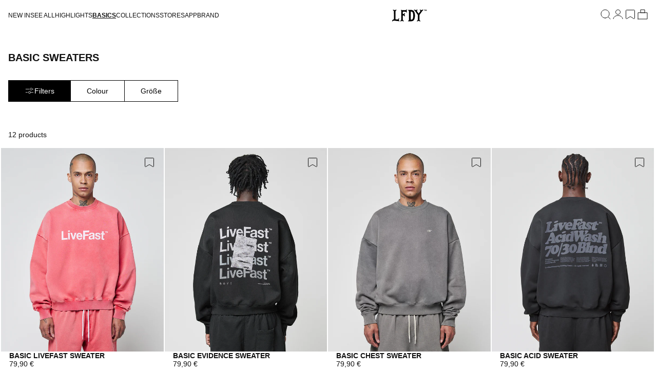

--- FILE ---
content_type: text/css
request_url: https://livefastdieyoung.com/cdn/shop/t/469/assets/base.css?v=140601954482776492441765359703
body_size: 13551
content:
:root{--alpha-button-background: 1;--alpha-button-border: 1;--alpha-link: .85;--alpha-badge-border: .1}.desk{display:block}.mob{display:none}@media screen and (max-width: 768px){.desk{display:none!important}.mob{display:block}}#shopify-section-color-mapping{display:none}#usercentrics-root{display:block!important}.shopify-section-group-footer-group{margin-top:auto}.no-wrap{white-space:nowrap}input,select,textarea{-webkit-appearance:none;border-radius:0}.product-card-wrapper .card,.contains-card--product{--border-radius: var(--product-card-corner-radius);--border-width: var(--product-card-border-width);--border-opacity: var(--product-card-border-opacity);--shadow-horizontal-offset: var(--product-card-shadow-horizontal-offset);--shadow-vertical-offset: var(--product-card-shadow-vertical-offset);--shadow-blur-radius: var(--product-card-shadow-blur-radius);--shadow-opacity: var(--product-card-shadow-opacity);--shadow-visible: var(--product-card-shadow-visible);--image-padding: var(--product-card-image-padding);--text-alignment: var(--product-card-text-alignment)}.collection-card-wrapper .card,.contains-card--collection{--border-radius: var(--collection-card-corner-radius);--border-width: var(--collection-card-border-width);--border-opacity: var(--collection-card-border-opacity);--shadow-horizontal-offset: var(--collection-card-shadow-horizontal-offset);--shadow-vertical-offset: var(--collection-card-shadow-vertical-offset);--shadow-blur-radius: var(--collection-card-shadow-blur-radius);--shadow-opacity: var(--collection-card-shadow-opacity);--shadow-visible: var(--collection-card-shadow-visible);--image-padding: var(--collection-card-image-padding);--text-alignment: var(--collection-card-text-alignment)}.article-card-wrapper .card,.contains-card--article{--border-radius: var(--blog-card-corner-radius);--border-width: var(--blog-card-border-width);--border-opacity: var(--blog-card-border-opacity);--shadow-horizontal-offset: var(--blog-card-shadow-horizontal-offset);--shadow-vertical-offset: var(--blog-card-shadow-vertical-offset);--shadow-blur-radius: var(--blog-card-shadow-blur-radius);--shadow-opacity: var(--blog-card-shadow-opacity);--shadow-visible: var(--blog-card-shadow-visible);--image-padding: var(--blog-card-image-padding);--text-alignment: var(--blog-card-text-alignment)}.contains-content-container,.content-container{--border-radius: var(--text-boxes-radius);--border-width: var(--text-boxes-border-width);--border-opacity: var(--text-boxes-border-opacity);--shadow-horizontal-offset: var(--text-boxes-shadow-horizontal-offset);--shadow-vertical-offset: var(--text-boxes-shadow-vertical-offset);--shadow-blur-radius: var(--text-boxes-shadow-blur-radius);--shadow-opacity: var(--text-boxes-shadow-opacity);--shadow-visible: var(--text-boxes-shadow-visible)}.contains-media,.global-media-settings{--border-radius: var(--media-radius);--border-width: var(--media-border-width);--border-opacity: var(--media-border-opacity);--shadow-horizontal-offset: var(--media-shadow-horizontal-offset);--shadow-vertical-offset: var(--media-shadow-vertical-offset);--shadow-blur-radius: var(--media-shadow-blur-radius);--shadow-opacity: var(--media-shadow-opacity);--shadow-visible: var(--media-shadow-visible)}.bold,b,strong{font-weight:700!important}.page-width{margin:0 auto;padding:0 .5rem}.centered-section{max-width:1440px;padding:0;margin:auto}body:has(.section-header .drawer-menu) .announcement-bar-section .page-width{max-width:100%}body:has(.zoom-overlay.active),body:has(cart-drawer.active),body:has(.mobile-facets__disclosure[open]){overflow:hidden}body:has(.mobile-facets__disclosure[open]){min-width:100vw}html:has(.mobile-facets__disclosure[open]){height:100%;overflow:hidden;position:fixed}.page-width.drawer-menu{max-width:100%}.page-width-desktop{padding:0;margin:0 auto}.utility-bar__grid.page-width{padding-left:3rem;padding-right:3rem}@media screen and (min-width: 768px){.page-width{padding:0 1rem}}@media screen and (min-width: 768px){.page-width--narrow{padding:0 9rem}.page-width-desktop{padding:0}.page-width-tablet{padding:0 5rem}}@media screen and (min-width: 990px){.page-width--narrow{max-width:72.6rem;padding:0}.page-width-desktop{max-width:var(--page-width);padding:0 5rem}}.isolate{position:relative;z-index:0}.section+.section{margin-top:var(--spacing-sections-mobile)}@media screen and (min-width: 750px){.section+.section{margin-top:var(--spacing-sections-desktop)}}.element-margin-top{margin-top:5rem}@media screen and (min-width: 750px){.element-margin{margin-top:calc(5rem + var(--page-width-margin))}}.background-secondary{background-color:rgba(var(--color-foreground),.04)}.grid-auto-flow{display:grid;grid-auto-flow:column}.page-margin,.shopify-challenge__container{margin:7rem auto}.rte-width{max-width:82rem;margin:0 auto 2rem}.list-unstyled{margin:0;padding:0;list-style:none}.hidden{display:none!important}.visually-hidden{position:absolute!important;overflow:hidden;width:1px;height:1px;margin:-1px;padding:0;border:0;clip:rect(0 0 0 0);word-wrap:normal!important}.visually-hidden--inline{margin:0;height:1em}.overflow-hidden{overflow:hidden}body.overflow-hidden{max-height:100%}.skip-to-content-link:focus{z-index:9999;position:inherit;overflow:auto;width:auto;height:auto;clip:auto}.full-width-link{position:absolute;top:0;right:0;bottom:0;left:0;z-index:2}::selection{background-color:rgba(var(--color-foreground),.2)}.text-body{font-size:1rem;line-height:1.25rem;font-family:var(--font-body-family);font-style:var(--font-body-style);font-weight:var(--font-body-weight)}input[type=email]{font-size:.75rem;font-family:var(--font-body-family)}h1,h2,h3,h4,h5,h6,.h0,.h1,.h2,.h3,.h4,.h5,.h6,.heading-font{font-family:var(--font-heading-family);font-style:var(--font-heading-style);letter-spacing:0;color:rgb(var(--color-foreground));word-break:break-word;-webkit-font-smoothing:antialiased}.hxl{font-size:calc(var(--font-heading-scale) * 5rem)}@media only screen and (min-width: 750px){.hxl{font-size:calc(var(--font-heading-scale) * 6.2rem)}}.h0,.h0>*{font-size:2.25rem;line-height:2.5rem;font-weight:700;text-transform:uppercase;margin:0}h1,.h1,.h1>*{font-size:2.25rem;line-height:2.5rem;font-weight:700;margin:0}h2,.h2,.h2>*{font-size:2.25rem;line-height:2.5rem;font-weight:700;margin:0}h3,.h3,.h3>*{font-size:1.25rem;line-height:1.5rem;margin:0}h4,.h4,.h4>*{font-size:.875rem;line-height:1.125rem;margin:0;font-weight:400}h5,.h5,.h5>*{font-size:.875rem;font-weight:400;line-height:1.125rem;margin:0}h6,.h6,.h6>*{font-size:.875rem;line-height:1rem;margin:0}.caption-text{font-size:.625rem;line-height:.625rem}.body-text-sm{font-size:.75rem;line-height:1rem;letter-spacing:0;font-weight:400}@media screen and (max-width: 767px){.caption-text{font-size:.5rem;line-height:.5rem}h1,.h1,.h1>*{font-size:1.5rem;line-height:1.75rem}.h0,.h0>*{font-size:1.5rem;line-height:1.75rem}h2,.h2,.h2>*{font-size:1.5rem;line-height:1.75rem;margin:0}h3,.h3,.h3>*{font-size:1rem;line-height:1.25rem;margin:0}h4,.h4,.h4>*{font-size:.75rem;line-height:1rem;margin:0}h5,.h5,.h5>*{font-size:.6875rem;font-weight:400;line-height:.9375rem;margin:0}h6,.h6,.h6>*{font-size:.6875rem;line-height:.9375rem;margin:0}}blockquote{font-style:italic;color:rgba(var(--color-foreground),.75);border-left:.2rem solid rgba(var(--color-foreground),.2);padding-left:1rem}@media screen and (min-width: 750px){blockquote{padding-left:1.5rem}}.caption{font-size:1rem;letter-spacing:.07rem;line-height:calc(1 + .7 / var(--font-body-scale))}@media screen and (min-width: 750px){.caption{font-size:1.2rem}}.caption-with-letter-spacing{font-size:1rem;letter-spacing:.13rem;line-height:calc(1 + .2 / var(--font-body-scale));text-transform:uppercase}.caption-with-letter-spacing--medium{font-size:1.2rem;letter-spacing:.16rem}.caption-with-letter-spacing--large{font-size:1.4rem;letter-spacing:.18rem}.caption-large,.customer .field input,.customer select,.field__input,.form__label,.select__select{letter-spacing:.04rem}.color-foreground{color:rgb(var(--color-foreground))}table:not([class]){table-layout:fixed;border-collapse:collapse;font-size:1rem;border-style:hidden;box-shadow:0 0 0 .1rem rgba(var(--color-foreground),.2)}table:not([class]) td,table:not([class]) th{padding:1em;border:.1rem solid rgba(var(--color-foreground),.2)}@media screen and (max-width: 749px){.small-hide{display:none!important}}@media screen and (min-width: 750px) and (max-width: 989px){.medium-hide{display:none!important}}@media screen and (min-width: 990px){.large-up-hide{display:none!important}}.left{text-align:left}.center{text-align:center}.right{text-align:right}.uppercase{text-transform:uppercase}.light{opacity:.7}a:empty,ul:empty,dl:empty,section:empty,article:empty,h1:empty,h2:empty,h3:empty,h4:empty,h5:empty,h6:empty{display:none}.link{cursor:pointer;display:inline-block;border:none;box-shadow:none;text-decoration:none;text-underline-offset:.3rem;color:rgb(var(--color-link));background-color:transparent;font-family:inherit;text-decoration:underline}.link--text{color:rgb(var(--color-foreground))}.link--text:hover{color:rgba(var(--color-foreground),.75)}.link-with-icon{display:inline-flex;font-size:1rem;font-weight:600;letter-spacing:0rem;text-decoration:none;margin-bottom:4.5rem;white-space:nowrap}.link-with-icon .icon{width:1.5rem;margin-left:1rem}.circle-divider:after{content:"\2022";margin:0 1.3rem 0 1.5rem}.circle-divider:last-of-type:after{display:none}hr{border:none;height:.1rem;background-color:rgba(var(--color-foreground),.2);display:block;margin:5rem 0}@media screen and (min-width: 750px){hr{margin:7rem 0}}input[type=email]~.error_message{display:none;position:absolute;transform:translateY(22px);font-size:.75rem;line-height:1rem;color:red}input[type=email].error~.error_message{display:block}input[type=email]::placeholder{font-size:.75rem;font-family:var(--font-body-family)}input[type=email].error::placeholder{color:#f2002b!important;opacity:1}input[type=text].error,input[type=password].error,input[type=email].error{border-color:#f2002b!important}input[type=text].error~label,input[type=password].error~label,input[type=email].error~label{color:#f2002b!important;font-weight:400}input[type=email].error::-webkit-input-placeholder{color:#f2002b!important}input[type=email].error::-moz-placeholder{color:#f2002b!important;opacity:1}img{max-width:100%}input[type=date]{text-transform:uppercase;font-size:1rem;font-family:var(--font-body-family);min-width:88px;border-bottom:1px solid var(--color-secondary-button);height:23px;margin-top:auto;margin-bottom:0}input[type=date]::-webkit-inner-spin-button,input[type=date]::-webkit-calendar-picker-indicator{display:none;-webkit-appearance:none}.full-unstyled-link{text-decoration:none;color:currentColor;display:block}.placeholder{background-color:rgba(var(--color-foreground),.04);color:rgba(var(--color-foreground),.55);fill:rgba(var(--color-foreground),.55)}details>*{box-sizing:border-box}.break{word-break:break-word}.visibility-hidden{visibility:hidden}@media (prefers-reduced-motion){.motion-reduce{transition:none!important;animation:none!important}}:root{--duration-short: .1s;--duration-default: .2s;--duration-announcement-bar: .25s;--duration-medium: .3s;--duration-long: .5s;--duration-extra-long: .6s;--duration-extra-longer: .75s;--duration-extended: 3s;--ease-out-slow: cubic-bezier(0, 0, .3, 1);--animation-slide-in: slideIn var(--duration-extra-long) var(--ease-out-slow) forwards;--animation-fade-in: fadeIn var(--duration-extra-long) var(--ease-out-slow)}.underlined-link,.inline-richtext a{text-underline-offset:.3rem;text-decoration-thickness:.1rem;transition:text-decoration-thickness ease .1s}.underlined-link{color:rgba(var(--color-link),var(--alpha-link))}.inline-richtext a,.rte.inline-richtext a{color:currentColor}.underlined-link:hover,.inline-richtext a:hover{color:rgb(var(--color-link));text-decoration-thickness:.2rem}.icon-arrow{width:1.5rem}h3 .icon-arrow,.h3 .icon-arrow{width:calc(var(--font-heading-scale) * 1.5rem)}.animate-arrow .icon-arrow path{transform:translate(-.25rem);transition:transform var(--duration-short) ease}.animate-arrow:hover .icon-arrow path{transform:translate(-.05rem)}summary{cursor:pointer;list-style:none;position:relative}summary .icon-caret{position:absolute;height:.6rem;right:1.5rem;top:calc(50% - .2rem)}summary::-webkit-details-marker{display:none}.disclosure-has-popup{position:relative}.disclosure-has-popup[open]>summary:before{position:fixed;top:0;right:0;bottom:0;left:0;z-index:2;display:block;cursor:default;content:" ";background:transparent}.disclosure-has-popup>summary:before{display:none}.disclosure-has-popup[open]>summary+*{z-index:100}@media screen and (min-width: 750px){.disclosure-has-popup[open]>summary+*{z-index:4}.facets .disclosure-has-popup[open]>summary+*{z-index:2}}*:focus{outline:0;box-shadow:none}.focused{outline:.2rem solid rgba(var(--color-foreground),.5);outline-offset:.3rem;box-shadow:0 0 0 .3rem rgb(var(--color-background)),0 0 .5rem .4rem rgba(var(--color-foreground),.3)}.focus-inset:focus-visible{outline:.2rem solid rgba(var(--color-foreground),.5);outline-offset:-.2rem;box-shadow:0 0 .2rem rgba(var(--color-foreground),.3)}.focused.focus-inset{outline:.2rem solid rgba(var(--color-foreground),.5);outline-offset:-.2rem;box-shadow:0 0 .2rem rgba(var(--color-foreground),.3)}.focus-none{box-shadow:none!important;outline:0!important}.focus-offset:focus-visible{outline:.2rem solid rgba(var(--color-foreground),.5);outline-offset:1rem;box-shadow:0 0 0 1rem rgb(var(--color-background)),0 0 .2rem 1.2rem rgba(var(--color-foreground),.3)}.focus-offset.focused{outline:.2rem solid rgba(var(--color-foreground),.5);outline-offset:1rem;box-shadow:0 0 0 1rem rgb(var(--color-background)),0 0 .2rem 1.2rem rgba(var(--color-foreground),.3)}.title,.title-wrapper-with-link{margin:3rem 0 2rem}.title-wrapper-with-link .title{margin:0}.title .link{font-size:inherit}.title-wrapper{margin-bottom:3rem}.title-wrapper-with-link{display:flex;justify-content:space-between;align-items:flex-end;gap:1rem;margin-bottom:3rem;flex-wrap:wrap}.title--primary{margin:4rem 0}.title-wrapper--self-padded-tablet-down,.title-wrapper--self-padded-mobile{padding-left:1.5rem;padding-right:1.5rem}@media screen and (min-width: 750px){.title-wrapper--self-padded-mobile{padding-left:0;padding-right:0}}@media screen and (min-width: 990px){.title,.title-wrapper-with-link{margin:5rem 0 3rem}.title--primary{margin:2rem 0}.title-wrapper-with-link{align-items:center}.title-wrapper-with-link .title{margin-bottom:0}.title-wrapper--self-padded-tablet-down{padding-left:0;padding-right:0}}.title-wrapper-with-link .link-with-icon{margin:0;flex-shrink:0;display:flex;align-items:center}.title-wrapper-with-link .link-with-icon svg{width:1.5rem}.title-wrapper-with-link a{margin-top:0;flex-shrink:0}.title-wrapper--no-top-margin{margin-top:0}.title-wrapper--no-top-margin>.title{margin-top:0}.subtitle{font-size:1.8rem;line-height:calc(1 + .8 / var(--font-body-scale));letter-spacing:.06rem;color:rgba(var(--color-foreground),.7)}.subtitle--small{font-size:1.4rem;letter-spacing:.1rem}.subtitle--medium{font-size:1.6rem;letter-spacing:.08rem}.grid{display:flex;flex-wrap:wrap;margin-bottom:2rem;padding:0;list-style:none;column-gap:var(--grid-mobile-horizontal-spacing);row-gap:24px}@media screen and (min-width: 750px){.grid{column-gap:var(--grid-desktop-horizontal-spacing);row-gap:var(--grid-desktop-vertical-spacing)}}.grid:last-child{margin-bottom:0}.grid__item{width:calc(25% - var(--grid-mobile-horizontal-spacing) * 3 / 4);max-width:calc(50% - var(--grid-mobile-horizontal-spacing) / 2);flex-grow:1;flex-shrink:0}@media screen and (min-width: 750px){.grid__item{width:calc(25% - var(--grid-desktop-horizontal-spacing) * 3 / 4);max-width:calc(50% - var(--grid-desktop-horizontal-spacing) / 2)}}.grid--gapless.grid{column-gap:0;row-gap:0}@media screen and (max-width: 749px){.grid__item.slider__slide--full-width{width:100%;max-width:none}}.grid--1-col .grid__item{max-width:100%;width:100%}.grid--3-col .grid__item{width:calc(33.33% - var(--grid-mobile-horizontal-spacing) * 2 / 3)}@media screen and (min-width: 750px){.grid--3-col .grid__item{width:calc(33.33% - var(--grid-desktop-horizontal-spacing) * 2 / 3)}}.grid--2-col .grid__item{width:calc(50% - var(--grid-mobile-horizontal-spacing) / 2)}@media screen and (min-width: 750px){.grid--2-col .grid__item{width:calc(50% - var(--grid-desktop-horizontal-spacing) / 2)}.grid--4-col-tablet .grid__item{width:calc(25% - var(--grid-desktop-horizontal-spacing) * 3 / 4)}.grid--3-col-tablet .grid__item{width:calc(33.33% - var(--grid-desktop-horizontal-spacing) * 2 / 3)}.grid--2-col-tablet .grid__item{width:calc(50% - var(--grid-desktop-horizontal-spacing) / 2)}}@media screen and (max-width: 989px){.grid--1-col-tablet-down .grid__item{width:100%;max-width:100%}.slider--tablet.grid--peek{margin:0;width:100%}.slider--tablet.grid--peek .grid__item{box-sizing:content-box;margin:0}.slider.slider--tablet .scroll-trigger.animate--slide-in,.slider.slider--mobile .scroll-trigger.animate--slide-in{animation:none;opacity:1;transform:inherit}.scroll-trigger:not(.scroll-trigger--offscreen) .slider--tablet{animation:var(--animation-slide-in)}}@media screen and (min-width: 990px){.grid--6-col-desktop .grid__item{width:calc(16.66% - var(--grid-desktop-horizontal-spacing) * 5 / 6);max-width:calc(16.66% - var(--grid-desktop-horizontal-spacing) * 5 / 6)}.grid--5-col-desktop .grid__item{width:calc(20% - var(--grid-desktop-horizontal-spacing) * 4 / 5);max-width:calc(20% - var(--grid-desktop-horizontal-spacing) * 4 / 5)}.grid--4-col-desktop .grid__item{width:calc(25% - var(--grid-desktop-horizontal-spacing) * 3 / 4);max-width:calc(25% - var(--grid-desktop-horizontal-spacing) * 3 / 4)}.grid--3-col-desktop .grid__item{width:calc(33.33% - var(--grid-desktop-horizontal-spacing) * 2 / 3);max-width:calc(33.33% - var(--grid-desktop-horizontal-spacing) * 2 / 3)}.grid--2-col-desktop .grid__item{width:calc(50% - var(--grid-desktop-horizontal-spacing) / 2);max-width:calc(50% - var(--grid-desktop-horizontal-spacing) / 2)}.slider.slider--desktop .scroll-trigger.animate--slide-in{animation:none;opacity:1;transform:inherit}.scroll-trigger:not(.scroll-trigger--offscreen) .slider--desktop{animation:var(--animation-slide-in)}}@media screen and (min-width: 990px){.grid--1-col-desktop{flex:0 0 100%;max-width:100%}.grid--1-col-desktop .grid__item{width:100%;max-width:100%}}@media screen and (max-width: 749px){.grid--peek.slider--mobile{margin:0;width:100%}.grid--peek.slider--mobile .grid__item{box-sizing:content-box;margin:0}.grid--peek .grid__item{min-width:35%}.grid--peek.slider .grid__item:first-of-type{margin-left:1.5rem}.grid--peek.slider:after{margin-left:calc(-1 * var(--grid-mobile-horizontal-spacing))}.grid--2-col-tablet-down .grid__item{width:calc(50% - var(--grid-mobile-horizontal-spacing) / 2)}.slider--tablet.grid--peek.grid--2-col-tablet-down .grid__item,.grid--peek .grid__item{width:calc(50% - var(--grid-mobile-horizontal-spacing) - 3rem)}.slider--tablet.grid--peek.grid--1-col-tablet-down .grid__item,.slider--mobile.grid--peek.grid--1-col-tablet-down .grid__item{width:calc(100% - var(--grid-mobile-horizontal-spacing) - 3rem)}}@media screen and (min-width: 750px) and (max-width: 989px){.slider--tablet.grid--peek .grid__item{width:calc(25% - var(--grid-desktop-horizontal-spacing) - 3rem)}.slider--tablet.grid--peek.grid--3-col-tablet .grid__item{width:calc(33.33% - var(--grid-desktop-horizontal-spacing) - 3rem)}.slider--tablet.grid--peek.grid--2-col-tablet .grid__item,.slider--tablet.grid--peek.grid--2-col-tablet-down .grid__item{width:calc(50% - var(--grid-desktop-horizontal-spacing) - 3rem)}.slider--tablet.grid--peek .grid__item:first-of-type{margin-left:1.5rem}.grid--2-col-tablet-down .grid__item{width:calc(50% - var(--grid-desktop-horizontal-spacing) / 2)}.grid--1-col-tablet-down.grid--peek .grid__item{width:calc(100% - var(--grid-desktop-horizontal-spacing) - 3rem)}}.media{display:block;background-color:rgba(var(--color-foreground),.1);position:relative;overflow:hidden}.media--transparent{background-color:transparent}.media>*:not(.zoom):not(.deferred-media__poster-button),.media model-viewer{display:block;max-width:100%;position:absolute;top:0;left:0;height:100%;width:100%;object-fit:cover;background-color:#fff;object-position:center center}.media>img{object-fit:cover;object-position:center center;transition:opacity .4s cubic-bezier(.25,.46,.45,.94)}.media--square{padding-bottom:100%}.media--portrait{padding-bottom:125%}.media--landscape{padding-bottom:66.6%}.media--cropped{padding-bottom:56%}.media--16-9{padding-bottom:56.25%}.media--circle{padding-bottom:100%;border-radius:50%}.media.media--hover-effect>img+img{opacity:0}@media screen and (min-width: 990px){.media--cropped{padding-bottom:63%}}deferred-media{display:block}html{overflow-x:hidden;max-width:100%}.button--tertiary{font-size:.875rem;padding:1.125rem;font-weight:700;background-color:var(--color-tertiary-button);color:var(--color-tertiary-button-text);text-decoration:none;text-transform:uppercase;line-height:20px;text-align:center}.button--tertiary.alt{background-color:var(--color-tertiary-button-text);color:var(--color-tertiary-button)}.button--tertiary:hover{background-color:var(--color-tertiary-button-text);color:var(--color-tertiary-button);border:1px solid var(--color-tertiary-button)}.button--tertiary.alt:hover{background-color:var(--color-tertiary-button);color:var(--color-tertiary-button-text)}.button--secondary:hover{background-color:var(--color-secondary-button-hover)}.button--secondary:hover:after{width:100%;left:0}.button--primary{background-color:var(--color-primary-button);color:var(--color-primary-button-text);text-decoration:none;text-transform:uppercase}.button--primary,.button--secondary{font-size:.875rem;line-height:18px;display:flex;align-items:center;min-height:40px;padding:.2rem 1.2rem;font-weight:700;justify-content:center}.button--secondary{border:1px solid var(--color-secondary-button);color:var(--color-secondary-button);background-color:var(--color-secondary-button-bg);text-transform:uppercase;cursor:pointer;text-decoration:none;max-width:max-content;font-weight:400}.button--secondary.button--full-width{max-width:100%}.button--primary:focus:not(:disabled),.button--primary:hover:not(:disabled){background-color:var(--color-primary-button-hover)}.button--primary.alt-size{padding:1.2rem}.button--primary.disabled,.button--tertiary.disabled{background-color:#d4d4d4;color:#a8a8a8;cursor:not-allowed}.button--secondary.enabled{cursor:pointer}.button--secondary.disabled,.button--mini.disabled{color:#a8a8a8;cursor:not-allowed}button{border:none;background-color:transparent;padding:0;margin:0}p{margin:0}.button--mini{font-weight:400;text-decoration:underline;text-transform:uppercase;color:var(--color-primary-button);cursor:pointer}.button,.shopify-challenge__button,.customer button,button.shopify-payment-button__button--unbranded,.shopify-payment-button [role=button],.cart__dynamic-checkout-buttons [role=button],.cart__dynamic-checkout-buttons iframe{--shadow-horizontal-offset: var(--buttons-shadow-horizontal-offset);--shadow-vertical-offset: var(--buttons-shadow-vertical-offset);--shadow-blur-radius: var(--buttons-shadow-blur-radius);--shadow-opacity: var(--buttons-shadow-opacity);--shadow-visible: var(--buttons-shadow-visible);--border-offset: var(--buttons-border-offset);--border-opacity: calc(1 - var(--buttons-border-opacity));border-radius:var(--buttons-radius-outset);position:relative}.button,.shopify-challenge__button,.customer button,button.shopify-payment-button__button--unbranded{min-width:calc(12rem + var(--buttons-border-width) * 2);min-height:40px}.shopify-payment-button__button--branded{z-index:auto}.cart__dynamic-checkout-buttons iframe{box-shadow:var(--shadow-horizontal-offset) var(--shadow-vertical-offset) var(--shadow-blur-radius) rgba(var(--color-shadow),var(--shadow-opacity))}.button,.shopify-challenge__button,.customer button{display:inline-flex;justify-content:center;align-items:center;border:0;padding:0 3rem;cursor:pointer;text-decoration:none;transition:box-shadow var(--duration-short) ease;-webkit-appearance:none;appearance:none}.button:before,.shopify-challenge__button:before,.customer button:before,.shopify-payment-button__button--unbranded:before,.shopify-payment-button [role=button]:before,.cart__dynamic-checkout-buttons [role=button]:before{content:"";position:absolute;top:0;right:0;bottom:0;left:0;z-index:-1;border-radius:var(--buttons-radius-outset);box-shadow:var(--shadow-horizontal-offset) var(--shadow-vertical-offset) var(--shadow-blur-radius) rgba(var(--color-shadow),var(--shadow-opacity))}.button:after,.shopify-challenge__button:after,.customer button:after,.shopify-payment-button__button--unbranded:after{content:"";position:absolute;top:var(--buttons-border-width);right:var(--buttons-border-width);bottom:var(--buttons-border-width);left:var(--buttons-border-width);z-index:1;border-radius:var(--buttons-radius);box-shadow:0 0 0 calc(var(--buttons-border-width) + var(--border-offset)) rgba(var(--color-button-text),var(--border-opacity)),0 0 0 var(--buttons-border-width) rgba(var(--color-button),var(--alpha-button-background));transition:box-shadow var(--duration-short) ease}.button:not([disabled]):hover:after,.shopify-challenge__button:hover:after,.customer button:hover:after,.shopify-payment-button__button--unbranded:hover:after{--border-offset: 1.3px;box-shadow:0 0 0 calc(var(--buttons-border-width) + var(--border-offset)) rgba(var(--color-button-text),var(--border-opacity)),0 0 0 calc(var(--buttons-border-width) + 1px) rgba(var(--color-button),var(--alpha-button-background))}.button:focus-visible,.button:focus,.button.focused,.shopify-payment-button__button--unbranded:focus-visible,.shopify-payment-button [role=button]:focus-visible,.shopify-payment-button__button--unbranded:focus,.shopify-payment-button [role=button]:focus{outline:0;box-shadow:0 0 0 .3rem rgb(var(--color-background)),0 0 0 .5rem rgba(var(--color-foreground),.5),0 0 .5rem .4rem rgba(var(--color-foreground),.3)}.button:focus:not(:focus-visible):not(.focused),.shopify-payment-button__button--unbranded:focus:not(:focus-visible):not(.focused),.shopify-payment-button [role=button]:focus:not(:focus-visible):not(.focused){box-shadow:inherit}.button::selection,.shopify-challenge__button::selection,.customer button::selection{background-color:rgba(var(--color-button-text),.3)}.button--small{padding:1rem 2rem}.button:disabled,.button[aria-disabled=true],.button.disabled,.customer button:disabled,.customer button[aria-disabled=true],.customer button.disabled,.quantity__button.disabled{cursor:not-allowed;opacity:.5}.button--full-width{display:flex;width:100%}.button.loading{color:transparent;position:relative}@media screen and (forced-colors: active){.button.loading{color:rgb(var(--color-foreground))}}.button.loading>.loading__spinner{top:50%;left:50%;transform:translate(-50%,-50%);position:absolute;height:100%;display:flex;align-items:center}.button.loading>.loading__spinner .spinner{width:fit-content}.button.loading>.loading__spinner .path{stroke:rgb(var(--color-button-text))}.share-button{display:block;position:relative}.share-button details{width:fit-content}.share-button__button{font-size:1.4rem;display:flex;align-items:center;color:rgb(var(--color-link));margin-left:0;padding-left:0;min-height:4.4rem}details[open]>.share-button__fallback{animation:animateMenuOpen var(--duration-default) ease}.share-button__button:hover{text-decoration:underline;text-underline-offset:.3rem}.share-button__button,.share-button__fallback button{cursor:pointer;background-color:transparent;border:none}.share-button__button .icon-share{height:1.2rem;margin-right:1rem;min-width:1.3rem}.share-button__fallback{display:flex;align-items:center;position:absolute;top:3rem;left:.1rem;z-index:3;width:100%;min-width:max-content;border-radius:var(--inputs-radius);border:0}.share-button__fallback:after{pointer-events:none;content:"";position:absolute;top:var(--inputs-border-width);right:var(--inputs-border-width);bottom:var(--inputs-border-width);left:var(--inputs-border-width);border:.1rem solid transparent;border-radius:var(--inputs-radius);box-shadow:0 0 0 var(--inputs-border-width) rgba(var(--color-foreground),var(--inputs-border-opacity));transition:box-shadow var(--duration-short) ease;z-index:1}.share-button__fallback:before{background:rgb(var(--color-background));pointer-events:none;content:"";position:absolute;top:0;right:0;bottom:0;left:0;border-radius:var(--inputs-radius-outset);box-shadow:var(--inputs-shadow-horizontal-offset) var(--inputs-shadow-vertical-offset) var(--inputs-shadow-blur-radius) rgba(var(--color-shadow),var(--inputs-shadow-opacity));z-index:-1}.share-button__fallback button{width:4.4rem;height:4.4rem;padding:0;flex-shrink:0;display:flex;justify-content:center;align-items:center;position:relative;right:var(--inputs-border-width)}.share-button__fallback button:hover{color:rgba(var(--color-foreground),.75)}.share-button__fallback button:hover svg{transform:scale(1.07)}.share-button__close:not(.hidden)+.share-button__copy{display:none}.share-button__close,.share-button__copy{background-color:transparent;color:rgb(var(--color-foreground))}.share-button__copy:focus-visible,.share-button__close:focus-visible{background-color:rgb(var(--color-background));z-index:2}.share-button__copy:focus,.share-button__close:focus{background-color:rgb(var(--color-background));z-index:2}.field:not(:focus-visible):not(.focused)+.share-button__copy:not(:focus-visible):not(.focused),.field:not(:focus-visible):not(.focused)+.share-button__close:not(:focus-visible):not(.focused){background-color:inherit}.share-button__fallback .field:after,.share-button__fallback .field:before{content:none}.share-button__fallback .field{border-radius:0;min-width:auto;min-height:auto;transition:none}.share-button__fallback .field__input:focus,.share-button__fallback .field__input:-webkit-autofill{outline:.2rem solid rgba(var(--color-foreground),.5);outline-offset:.1rem;box-shadow:0 0 0 .1rem rgb(var(--color-background)),0 0 .5rem .4rem rgba(var(--color-foreground),.3)}.share-button__fallback .field__input{box-shadow:none;text-overflow:ellipsis;white-space:nowrap;overflow:hidden;filter:none;min-width:auto;min-height:auto}.share-button__fallback .field__input:hover{box-shadow:none}.share-button__fallback .icon{width:1.5rem;height:1.5rem}.share-button__message:not(:empty){display:flex;align-items:center;width:100%;height:100%;margin-top:0;padding:.8rem 0 .8rem 1.5rem;margin:var(--inputs-border-width)}.share-button__message:not(:empty):not(.hidden)~*{display:none}.field__input,.select__select,.customer .field input,.customer select{-webkit-appearance:none;appearance:none;background-color:rgb(var(--color-background));color:rgb(var(--color-foreground));font-family:var(--font-body-family);font-style:var(--font-body-style);font-weight:var(--font-body-weight);font-size:.75rem;width:100%;box-sizing:border-box;transition:box-shadow var(--duration-short) ease;border-radius:var(--inputs-radius);min-height:calc(var(--inputs-border-width) * 2);min-width:calc(7rem + (var(--inputs-border-width) * 2));position:relative;border:0}.field:before,.select:before,.customer .field:before,.customer select:before,.localization-form__select:before{pointer-events:none;content:"";position:absolute;top:0;right:0;bottom:0;left:0;border-radius:var(--inputs-radius-outset);box-shadow:var(--inputs-shadow-horizontal-offset) var(--inputs-shadow-vertical-offset) var(--inputs-shadow-blur-radius) rgba(var(--color-shadow),var(--inputs-shadow-opacity));z-index:-1}.select__select{font-family:var(--font-body-family);font-style:var(--font-body-style);font-weight:var(--font-body-weight);font-size:1rem;color:rgba(var(--color-foreground),.75)}.field:hover.field:after,.select:hover.select:after,.select__select:hover.select__select:after,.customer .field:hover.field:after,.customer select:hover.select:after,.localization-form__select:hover.localization-form__select:after{border-radius:var(--inputs-radius)}.localization-form__select:focus{outline:0;box-shadow:none}.text-area,.select{display:flex;position:relative;width:100%}.select .icon-caret,.customer select+svg{height:.6rem;pointer-events:none;position:absolute;top:calc(50% - .2rem);right:calc(var(--inputs-border-width) + 1.5rem)}.select__select,.customer select{cursor:pointer;line-height:calc(1 + .6 / var(--font-body-scale));padding:0 calc(var(--inputs-border-width) + 3rem) 0 2rem;margin:var(--inputs-border-width);min-height:calc(var(--inputs-border-width) * 2)}.field{position:relative;display:flex}.customer .field{display:flex;flex-direction:column}.field--with-error{flex-wrap:wrap}.field__input,.customer .field input{flex-grow:1;text-align:left;padding:0;padding-bottom:.4rem;border:none;border-bottom:1px solid var(--black, #111)}input{border:none}.field__label,.customer .field label{top:5px;margin-bottom:0;pointer-events:none;position:absolute;transition:top var(--duration-short) ease,font-size var(--duration-short) ease;color:rgba(var(--color-foreground),.75)}.field__input::-webkit-search-cancel-button,.customer .field input::-webkit-search-cancel-button{display:none}.field__input::placeholder,.customer .field input::placeholder{opacity:0}.field__button{align-items:center;background-color:transparent;border:0;color:currentColor;cursor:pointer;display:flex;height:4.4rem;justify-content:center;overflow:hidden;padding:0;position:absolute;right:0;top:0;width:4.4rem}.field__button>svg{height:2.5rem;width:2.5rem}.field__input:-webkit-autofill~.field__button,.field__input:-webkit-autofill~.field__label,.customer .field input:-webkit-autofill~label{color:#000}input[type=number]::-webkit-inner-spin-button,input[type=number]::-webkit-outer-spin-button{-webkit-appearance:none;margin:0}input[type=number]{-moz-appearance:textfield}input[type=number]{appearance:none;-moz-appearance:none;-webkit-appearance:none}.text-area{font-family:var(--font-body-family);font-style:var(--font-body-style);font-weight:var(--font-body-weight);min-height:10rem;resize:none}input[type=checkbox]{display:inline-block;width:auto;margin-right:.5rem}.form__label{display:block;margin-bottom:.6rem}.form__message{align-items:center;display:flex;margin-top:1rem}.form__message.error{align-items:center;display:flex;font-size:1rem;line-height:.9375rem;margin-top:.2rem;color:#f2002b;font-size:.6875rem}@media (min-width: 750px){.form__message.error{font-size:.875rem;line-height:1.125rem}}.form__message--large{font-size:1.6rem}.form__message .icon,.customer .form__message svg{flex-shrink:0;height:1.3rem;margin-right:.5rem;width:1.3rem}.form__message--large .icon,.customer .form__message svg{height:1.5rem;width:1.5rem;margin-right:1rem}.customer .field .form__message svg{align-self:start}.form-status{margin:0;font-size:1rem}.form-status-list{padding:0;margin:2rem 0 4rem}.form-status-list li{list-style-position:inside}.form-status-list .link:first-letter{text-transform:capitalize}.quantity{color:rgba(var(--color-foreground));position:relative;width:calc(14rem / var(--font-body-scale) + var(--inputs-border-width) * 2);display:flex;border-radius:var(--inputs-radius);min-height:calc((var(--inputs-border-width) * 2) + 4.5rem)}.quantity:after{pointer-events:none;content:"";position:absolute;top:var(--inputs-border-width);right:var(--inputs-border-width);bottom:var(--inputs-border-width);left:var(--inputs-border-width);border:.1rem solid transparent;border-radius:var(--inputs-radius);box-shadow:0 0 0 var(--inputs-border-width) rgba(var(--color-foreground),var(--inputs-border-opacity));transition:box-shadow var(--duration-short) ease;z-index:1}.quantity:before{background:rgb(var(--color-background));pointer-events:none;content:"";position:absolute;top:0;right:0;bottom:0;left:0;border-radius:var(--inputs-radius-outset);box-shadow:var(--inputs-shadow-horizontal-offset) var(--inputs-shadow-vertical-offset) var(--inputs-shadow-blur-radius) rgba(var(--color-shadow),var(--inputs-shadow-opacity));z-index:-1}.quantity__input{color:#111;font-family:var(--font-body-family);font-style:var(--font-body-style);text-align:center;background-color:transparent;border:0;width:24px;padding:0 4px;box-sizing:border-box;flex-grow:1;-webkit-appearance:none;appearance:none}.quantity__button{width:calc(4.5rem / var(--font-body-scale));flex-shrink:0;border:0;background-color:transparent;cursor:pointer;display:flex;align-items:center;justify-content:center;color:rgb(var(--color-foreground));padding:0}.quantity__button:first-child{margin-left:calc(var(--inputs-border-width))}.quantity__button:last-child{margin-right:calc(var(--inputs-border-width))}.quantity__button svg{width:1.6rem;height:1.6rem;pointer-events:none}.quantity__button svg.cart-icon{width:unset;height:unset}.quantity__button:focus-visible,.quantity__input:focus-visible{background-color:rgb(var(--color-background));z-index:2}.quantity__button:focus,.quantity__input:focus{background-color:rgb(var(--color-background));z-index:2}.quantity__button:not(:focus-visible):not(.focused),.quantity__input:not(:focus-visible):not(.focused){box-shadow:inherit;background-color:inherit}.quantity__input:-webkit-autofill,.quantity__input:-webkit-autofill:hover,.quantity__input:-webkit-autofill:active{box-shadow:0 0 0 10rem rgb(var(--color-background)) inset!important;-webkit-box-shadow:0 0 0 10rem rgb(var(--color-background)) inset!important}.quantity__input::-webkit-outer-spin-button,.quantity__input::-webkit-inner-spin-button{-webkit-appearance:none;margin:0}.quantity__input[type=number]{-moz-appearance:textfield}.quantity__rules{margin-top:.5rem;position:relative;font-size:1rem}.quantity__rules .caption{display:inline-block;margin-top:0;margin-bottom:0}.quantity__rules .divider+.divider:before{content:"\2022";margin:0 .5rem}.quantity__rules-cart{position:relative}product-info .loading__spinner:not(.hidden)~*,.quantity__rules-cart .loading__spinner:not(.hidden)~*{visibility:hidden}.modal__toggle{list-style-type:none}.modal__toggle-close{display:none}.modal__toggle-open{display:flex}.modal__close-button.link{display:flex;justify-content:center;align-items:center;padding:0rem;height:4.4rem;width:4.4rem;background-color:transparent}.modal__close-button .icon{width:1.7rem;height:1.7rem}.modal__content{position:absolute;top:0;left:0;right:0;bottom:0;background:rgb(var(--color-background));z-index:4;display:flex;justify-content:center;align-items:center}.media-modal{cursor:zoom-out}.media-modal .deferred-media{cursor:initial}.cart-count-bubble{display:inline-block}.utility-bar{height:100%}.utility-bar--bottom-border{border-bottom:.1rem solid rgba(var(--color-foreground),.08)}@media screen and (min-width: 990px){.utility-bar--bottom-border-social-only{border-bottom:.1rem solid rgba(var(--color-foreground),.08)}}.utility-bar__grid{display:grid;grid-template-columns:1fr;grid-template-areas:"announcements"}.utility-bar__grid .list-social{justify-content:flex-start;align-content:center;margin-left:-1.2rem;grid-area:social-icons}@media screen and (max-width: 989px){.utility-bar .utility-bar__grid .list-social{display:none}}.utility-bar .list-social__item .icon{scale:.9}@media screen and (min-width: 990px){.utility-bar__grid--3-col{grid-template-columns:3fr 4fr 3fr;grid-template-areas:"social-icons announcements language-currency"}.utility-bar__grid--2-col{grid-template-columns:1fr 1fr;grid-template-areas:"social-icons language-currency"}.announcement-bar.announcement-bar--one-announcement,.announcement-bar--one-announcement .announcement-bar__link{width:fit-content;margin:auto}}.announcement-bar,.announcement-bar__announcement{color:rgb(var(--color-foreground));width:100%;height:100%;display:flex;justify-content:center;flex-wrap:wrap;align-content:center;grid-area:announcements}.announcement-bar .slider--everywhere{margin-bottom:0;scroll-behavior:auto}.utility-bar__grid .announcement-bar-slider,.announcement-bar-slider,.announcement-bar-slider .slider{width:100%}.announcement-bar .slider-button--next{margin-right:-1.5rem;min-width:44px}.announcement-bar .slider-button--prev{margin-left:-1.5rem;min-width:44px}.announcement-bar .slider-button--next:focus-visible,.announcement-bar .slider-button--prev:focus-visible,.utility-bar .list-social__link:focus-visible{outline-offset:-.3rem;box-shadow:0 0 0 -.2rem rgb(var(--color-foreground))}.localization-wrapper{grid-area:language-currency;align-self:center;display:flex;justify-content:flex-end}.localization-wrapper .localization-selector+.disclosure__list-wrapper{animation:animateMenuOpen var(--duration-default) ease}.utility-bar .localization-wrapper .disclosure .localization-form__select,.utility-bar .localization-wrapper .disclosure__link{font-size:calc(var(--font-heading-scale) * 1.3rem)}@media screen and (min-width: 990px){.announcement-bar-slider{width:60%}.announcement-bar .slider-button{height:3.8rem}}.announcement-bar__link{display:flex;width:100%;text-decoration:none;height:100%;justify-content:center;align-items:center}.announcement-bar__link:hover{text-decoration:underline}.announcement-bar__link .icon-arrow{display:inline-block;pointer-events:none;margin-left:.8rem;vertical-align:middle;margin-bottom:.2rem}.announcement-bar__message{text-align:center;padding:1rem 0;margin:0;letter-spacing:.1rem;min-height:3.8rem}.announcement-bar-slider--fade-in-next .announcement-bar__message,.announcement-bar-slider--fade-in-previous .announcement-bar__message,.announcement-bar-slider--fade-out-next .announcement-bar__message,.announcement-bar-slider--fade-out-previous .announcement-bar__message{animation-duration:var(--duration-announcement-bar);animation-timing-function:ease-in-out;animation-fill-mode:forwards}.announcement-bar-slider--fade-in-next .announcement-bar__message{--announcement-translate-from: -1.5rem;opacity:0;animation-name:translateAnnouncementSlideIn;animation-delay:var(--duration-announcement-bar)}.announcement-bar-slider--fade-in-previous .announcement-bar__message{--announcement-translate-from: 1.5rem;opacity:0;animation-name:translateAnnouncementSlideIn;animation-delay:var(--duration-announcement-bar)}.announcement-bar-slider--fade-out-next .announcement-bar__message{--announcement-translate-to: 1.5rem;animation-name:translateAnnouncementSlideOut}.announcement-bar-slider--fade-out-previous .announcement-bar__message{--announcement-translate-to: -1.5rem;animation-name:translateAnnouncementSlideOut}@keyframes translateAnnouncementSlideIn{0%{opacity:0;transform:translate(var(--announcement-translate-from))}to{opacity:1;transform:translate(0)}}@keyframes translateAnnouncementSlideOut{0%{opacity:1;transform:translate(0)}to{opacity:0;transform:translate(var(--announcement-translate-to))}}.section-header.shopify-section-group-header-group{z-index:3;height:0;padding-bottom:60px}@media screen and (max-width: 749px){.section-header.shopify-section-group-header-group{padding-bottom:60px}}.shopify-section-header-sticky{position:sticky;top:0}.shopify-section-header-hidden{top:calc(-1 * var(--header-height))}.shopify-section-header-hidden.menu-open{top:0}.section-header.animate{transition:top .15s ease-out}.shopify-section-group-header-group{z-index:4}.section-header~.shopify-section-group-header-group{z-index:initial}.header.desk{display:flex;justify-content:space-between;align-items:center}.header.mob{display:none}.header__icons{display:flex;grid-area:icons;justify-self:end;gap:1.5rem}.header__icon,.header__icon--cart .icon{height:1.5rem;width:1.5rem;padding:0;cursor:pointer}.header--item{font-size:.75rem;font-weight:400;line-height:1rem;text-transform:uppercase;text-decoration:none;color:inherit;cursor:pointer;z-index:10}.header--item.active,.mega-menu--link.active{font-weight:700;text-decoration:underline}.header--nav-logo{display:flex;gap:16px}.header--nav-logo>*{margin-top:auto}.header--nav{display:flex;gap:16px}.header--options{display:flex;gap:32px}#cart-icon-bubble[data-count="0"]{display:none}div.overlay--header{display:none;transition:opacity .185s ease-in-out}@media screen and (max-width: 768px){.button--primary,.button--secondary{line-height:1rem;font-size:.75rem}div.overlay--header{display:block;height:37.5vw;width:100%;position:absolute;top:0;left:0;background:linear-gradient(180deg,#0000 53.19%,#000000bf);transform:rotate(180deg)}}body:has(.announcement-bar-section) div.overlay--header{height:calc(37.5vw + 50px)}.header-wrapper{display:block;position:relative;background-color:rgb(var(--color-background));width:100%;padding-top:16px;padding-bottom:16px;color:#111}.mega-menu--link{text-decoration:none}.mega-menu--link:hover{text-decoration:underline}#header-wrapper:has(.header--item.has-mega:hover){background-color:#fff;color:#000}.section-header:not(.scrolled-past-header):not(.menu-open)>.header-wrapper.transparent:hover{color:#000}#header-wrapper:has(.header--item.has-mega:hover)>.header>.header--nav-logo>svg{fill:#000}#header-wrapper:has(.mega-menu:hover)>.header>.header--nav-logo>svg{fill:#000}.header-wrapper:has(.mega-menu:after:hover)>.header>.header--nav-logo>svg{fill:#000}#header-wrapper:has(.header--item.has-mega:hover) .header__logo svg,#header-wrapper:has(.mega-menu:hover) .header__logo svg{fill:#000}#header-wrapper:has(.mega-menu:hover){background-color:#fff;color:#000}.header-wrapper:has(.mega-menu:after:hover){background-color:#fff;color:#000}.mega-menu{display:none;position:absolute;width:100%;background-color:#fff;top:59px;left:0;padding:8px 16px 20px;color:#000;z-index:5;justify-content:space-between}.mega-menu h1,.mega-menu h2,.mega-menu .h3,.mega-menu h4,.mega-menu h5,.mega-menu h6,.mega-menu .h0,.mega-menu .h1,.mega-menu .h2,.mega-menu .h4,.mega-menu .h5,.mega-menu .h6{word-break:normal}.mega-menu .h3{font-weight:700}.mega-menu:after{content:"";position:absolute;left:unset;top:-60px;height:60px;width:100%;right:0;background-color:transparent}.mega-menu--content{display:flex;flex-direction:column;gap:8px;flex:auto;max-height:100%;overflow:hidden}.footer--nav_item .mega-menu--content{gap:16px}.mega-menu--navs{display:flex;justify-content:flex-start;width:100%;flex-wrap:wrap}.menu-promo--wrapper{display:flex;padding:24px 16px;aspect-ratio:4/3;height:100%;position:relative;background-position:center;background-repeat:no-repeat;background-size:cover;margin-bottom:auto}.scrolled-past-header{transition:all;transition-duration:.3s}#header-wrapper{transition:all;transition-duration:.185s}.shopify-section-header-hidden #header-wrapper{transform:translateY(-125%)}body:has(.announcement-countdown-bar) .shopify-section-header-hidden #header-wrapper{transform:translateY(calc(-125% - var(--announcement-height)))}.announcement-bar-section .announcement-wrapper{height:var(--announcement-height);text-align:center}.header__logo{display:flex}.header__logo svg path{fill:#000}#header-wrapper:has(.mega-menu:hover) .header__logo svg path,#header-wrapper:has(.header--item.has-mega:hover) .header__logo svg path{fill:#000}.section-header:not(.scrolled-past-header)>.header-wrapper.transparent:not(:hover) .header__logo svg path{fill:#fff}@media screen and (max-width: 989px){.header.desk{display:none}.header.mob{display:flex;justify-content:space-between;padding:0 10px;min-height:28px;position:relative}.header-wrapper{padding-top:16px;padding-bottom:16px}.header__icon_mobile{line-height:0px}.header--nav-logo{position:absolute;margin-left:auto;margin-right:auto;left:0;right:0;text-align:center;width:44px;top:-32px}.header-mob--container{display:flex;gap:32px;z-index:4;align-items:center}#cart-icon-button,#cart-icon-button>button{line-height:0px}.header-mob--container svg{height:16px;width:16px;margin:0}.mega-menu-mob{display:block;position:fixed;top:0;left:0;background-color:#fff;color:#fff;width:100%;height:100%;padding:16px 24px}header-drawer{height:16px}.icon-cart,.icon-loyalty,.icon-wishlist{stroke:#111}.header-mob--container>.icon-search{stroke:#111}.header__icon>span>.icon-hamburger{stroke:#111}summary.header__icon>span>.icon-close{display:none}summary.header__icon[aria-expanded=false]>span>.icon-close{display:none}summary.header__icon[aria-expanded=true]>span>.icon-hamburger{display:none}summary.header__icon[aria-expanded=true]>span>.icon-close{display:block}#header-wrapper:has(summary.header__icon[aria-expanded=true]){background-color:#fff;color:#000}.header-wrapper:has(summary.header__icon[aria-expanded=true])>.header.mob>.header--nav-logo>svg{fill:#000}.header-wrapper:has(summary.header__icon[aria-expanded=true])>.header.mob>.header-mob--container svg path{stroke:#000}.header-wrapper:has(summary.header__icon[aria-expanded=true])>.header.mob>.header-mob--container svg rect{stroke:#000}.list-menu>li{padding:0rem .5rem}.menu-drawer__navigation li details[size="0"] summary,.menu-drawer__navigation li details[open] .accordion__content,.menu-drawer__navigation ul.has-submenu>li>details>summary,.menu-drawer__navigation li details:not([open]) summary{border-bottom:1px solid #111}.menu-drawer__menu>li>.accordion summary{padding:12px 0}.menu-drawer__navigation li details[open]>summary .summary__title a{font-weight:700}.menu-drawer__navigation li details[size="0"]>summary .summary__title a{font-weight:400}.menu-drawer__menu .accordion__title{min-height:unset}.menu-promo--wrapper{display:none;padding:16px;width:calc(100% - 32px);margin:20px auto;aspect-ratio:4/3;height:auto}.menu-drawer__navigation{display:flex;flex-direction:column;justify-content:space-between}.menu--forms{display:flex;flex-direction:column;gap:16px}.menu--forms>.menu-country-localization{position:relative;top:-6px}.menu--forms-account{display:flex;gap:4px;padding:8px;text-decoration:none}.shopify-section-header-hidden{display:block}h3.accordion__title,.h3.accordion__title{font-size:.75rem;font-weight:500}.menu-drawer__menu>li>.accordion{margin-top:0rem}}.mega-menu--summary>.icon-plus>path{stroke:#000}.mega-menu--summary>.icon-minus>path{stroke:#000}.mega-menu--summary{padding:1.2rem 0rem;text-transform:uppercase}.menu-opening[open]>summary>.icon-minus{display:block}summary>.icon-minus{display:none}summary>.icon-plus{display:block}.menu-opening[open]>summary>.icon-plus{display:none}.promo-link--wrapper{position:absolute;display:block;top:0;left:0;min-width:100%;min-height:100%;opacity:0}.header--item:hover{text-decoration:underline}.header--item:hover+.mega-menu{display:flex}.mega-menu:hover{display:flex}.menu-promo--info{display:flex;gap:16px;flex-direction:column;margin-left:0;margin-right:auto;margin-top:auto;position:relative;width:100%}.menu-promo--info>.button--primary{margin-right:auto}details[open]>.search-modal{opacity:1;animation:animateMenuOpen var(--duration-default) ease}details[open] .modal-overlay{display:block}details[open] .modal-overlay:after{position:absolute;content:"";background-color:rgb(var(--color-foreground),.5);top:100%;left:0;right:0;height:100vh}.search-modal{opacity:0;border-bottom:.1rem solid rgba(var(--color-foreground),.08);min-height:calc(100% + var(--inputs-margin-offset) + (2 * var(--inputs-border-width)));height:100%}header-menu>details,details-disclosure>details{position:relative}@keyframes animateMenuOpen{0%{opacity:0;transform:translateY(-1.5rem)}to{opacity:1;transform:translateY(0)}}.overflow-hidden-mobile,.overflow-hidden-tablet,.overflow-hidden-desktop{overflow:hidden}@media screen and (min-width: 750px){.overflow-hidden-mobile{overflow:auto}}@media screen and (min-width: 990px){.overflow-hidden-tablet{overflow:auto}}.product-badges{position:absolute;display:flex;flex-direction:column;gap:4px;top:12px;left:12px}.product-badge.body-text-sm{line-height:10px}.product-badge{margin-right:auto;padding:3px 8px}.product-card-wrapper .product-badges-bottom .product-badge{padding-left:0;padding-right:0;display:inline-block}@media screen and (max-width: 768px){#product-grid .product-card-wrapper .product-badges-bottom{margin-top:-4px}.product-badges{top:8px;width:100%;left:8px}.product-badge.body-text-sm{font-size:10px!important}.product-badge{margin-right:auto;padding:2px 8px}}.badge{border:1px solid transparent;border-radius:var(--badge-corner-radius);display:inline-block;font-size:1.2rem;letter-spacing:.1rem;line-height:1;padding:.5rem 1.3rem .6rem;text-align:center;background-color:rgb(var(--color-badge-background));border-color:rgba(var(--color-badge-border),var(--alpha-badge-border));color:rgb(var(--color-badge-foreground));word-break:break-word}.price__badge-percentage{display:block;padding:2px 4px}.gradient{background:rgb(var(--color-background));background:var(--gradient-background);background-attachment:fixed}@media screen and (forced-colors: active){.icon{color:CanvasText;fill:CanvasText!important}.icon-close-small path{stroke:CanvasText}}.ratio{display:flex;position:relative;align-items:stretch}.ratio:before{content:"";width:0;height:0;padding-bottom:var(--ratio-percent)}.content-container{border-radius:var(--text-boxes-radius);border:var(--text-boxes-border-width) solid rgba(var(--color-foreground),var(--text-boxes-border-opacity));position:relative}.content-container:after{content:"";position:absolute;top:calc(var(--text-boxes-border-width) * -1);right:calc(var(--text-boxes-border-width) * -1);bottom:calc(var(--text-boxes-border-width) * -1);left:calc(var(--text-boxes-border-width) * -1);border-radius:var(--text-boxes-radius);box-shadow:var(--text-boxes-shadow-horizontal-offset) var(--text-boxes-shadow-vertical-offset) var(--text-boxes-shadow-blur-radius) rgba(var(--color-shadow),var(--text-boxes-shadow-opacity));z-index:-1}.content-container--full-width:after{left:0;right:0;border-radius:0}@media screen and (max-width: 749px){.content-container--full-width-mobile{border-left:none;border-right:none;border-radius:0}.content-container--full-width-mobile:after{display:none}}.global-media-settings{position:relative;border:var(--media-border-width) solid rgba(var(--color-foreground),var(--media-border-opacity));border-radius:var(--media-radius);overflow:visible!important;background-color:rgb(var(--color-background))}.global-media-settings:after{content:"";position:absolute;top:calc(var(--media-border-width) * -1);right:calc(var(--media-border-width) * -1);bottom:calc(var(--media-border-width) * -1);left:calc(var(--media-border-width) * -1);border-radius:var(--media-radius);box-shadow:var(--media-shadow-horizontal-offset) var(--media-shadow-vertical-offset) var(--media-shadow-blur-radius) rgba(var(--color-shadow),var(--media-shadow-opacity));z-index:-1;pointer-events:none}.global-media-settings--no-shadow{overflow:hidden!important}.global-media-settings--no-shadow:after{content:none}.global-media-settings img,.global-media-settings iframe,.global-media-settings model-viewer,.global-media-settings video,.global-media-settings .placeholder-svg{border-radius:calc(var(--media-radius) - var(--media-border-width))}.content-container--full-width,.global-media-settings--full-width,.global-media-settings--full-width img,.global-media-settings--full-width video,.global-media-settings--full-width iframe,.global-media-settings--full-width .placeholder-svg{border-radius:0;border-left:none;border-right:none}@supports not (inset: 10px){.grid{margin-left:calc(-1 * var(--grid-mobile-horizontal-spacing))}.grid__item{padding-left:var(--grid-mobile-horizontal-spacing);padding-bottom:var(--grid-mobile-vertical-spacing)}@media screen and (min-width: 750px){.grid{margin-left:calc(-1 * var(--grid-desktop-horizontal-spacing))}.grid__item{padding-left:var(--grid-desktop-horizontal-spacing);padding-bottom:var(--grid-desktop-vertical-spacing)}}.grid--gapless .grid__item{padding-left:0;padding-bottom:0}@media screen and (min-width: 749px){.grid--peek .grid__item{padding-left:var(--grid-mobile-horizontal-spacing)}}.product-grid .grid__item{padding-bottom:var(--grid-mobile-vertical-spacing)}@media screen and (min-width: 750px){.product-grid .grid__item{padding-bottom:var(--grid-desktop-vertical-spacing)}}}.font-body-bold{font-weight:var(--font-body-weight-bold)}@media (forced-colors: active){.button,.shopify-challenge__button,.customer button{border:transparent solid 1px}.button:focus-visible,.button:focus,.button.focused,.shopify-payment-button__button--unbranded:focus-visible,.shopify-payment-button [role=button]:focus-visible,.shopify-payment-button__button--unbranded:focus,.shopify-payment-button [role=button]:focus{outline:solid transparent 1px}.field__input:focus,.select__select:focus,.customer .field input:focus,.customer select:focus,.localization-form__select:focus.localization-form__select:after{outline:transparent solid 1px}.localization-form__select:focus{outline:transparent solid 1px}}.rte:after{clear:both;content:"";display:block}.rte>*:first-child{margin-top:0}.rte>*:last-child{margin-bottom:0}.rte table{table-layout:fixed}@media screen and (min-width: 750px){.rte table td{padding-left:1.2rem;padding-right:1.2rem}}.rte img{height:auto;max-width:100%;border:var(--media-border-width) solid rgba(var(--color-foreground),var(--media-border-opacity));border-radius:var(--media-radius);box-shadow:var(--media-shadow-horizontal-offset) var(--media-shadow-vertical-offset) var(--media-shadow-blur-radius) rgba(var(--color-shadow),var(--media-shadow-opacity));margin-bottom:var(--media-shadow-vertical-offset)}.rte ul,.rte ol{list-style-position:inside;padding-left:2rem}.rte li{list-style:inherit}.rte li:last-child{margin-bottom:0}.rte a{text-underline-offset:.3rem;text-decoration-thickness:.1rem;transition:text-decoration-thickness var(--duration-short) ease}.rte a:hover{color:rgb(var(--color-link))}.rte blockquote{display:inline-flex}.rte blockquote>*{margin:-.5rem 0}.shape--mask{display:block;height:0;width:0}.shape--arch{clip-path:url(#Shape-Arch)}.shape--blob{clip-path:polygon(var(--shape--blob-1))}.shape--chevronleft{clip-path:polygon(100% 0%,85% 50%,100% 100%,15% 100%,0% 50%,15% 0%)}.shape--chevronright{clip-path:polygon(85% 0%,100% 50%,85% 100%,0% 100%,15% 50%,0% 0%)}.shape--circle{clip-path:circle(closest-side)}.shape--diamond{clip-path:polygon(50% 0%,100% 50%,50% 100%,0% 50%)}.shape--parallelogram{clip-path:polygon(15% 0,100% 0%,85% 100%,0% 100%)}.shape--round{clip-path:ellipse(45% 45% at 50% 50%)}.animate--fixed{clip-path:inset(0)}.animate--fixed>img:not(.zoom):not(.deferred-media__poster-button),.animate--fixed>svg:not(.zoom):not(.deferred-media__poster-button){position:fixed;height:100vh}.animate--zoom-in{--zoom-in-ratio: 1}.animate--zoom-in>img,.animate--zoom-in>svg{transition:scale var(--duration-short) linear;scale:var(--zoom-in-ratio)}@media (prefers-reduced-motion: no-preference){.animate--ambient>img,.animate--ambient>svg{animation:animateAmbient 30s linear infinite}@keyframes animateAmbient{0%{transform:rotate(0) translate(1em) rotate(0) scale(1.2)}to{transform:rotate(360deg) translate(1em) rotate(-360deg) scale(1.2)}}.scroll-trigger.animate--slide-in{transform:translateY(2rem)}.scroll-trigger:not(.scroll-trigger--offscreen).animate--fade-in{opacity:1;animation:var(--animation-fade-in)}.scroll-trigger:not(.scroll-trigger--offscreen).animate--slide-in{animation:var(--animation-slide-in);animation-delay:calc(var(--animation-order) * 75ms)}.scroll-trigger.scroll-trigger--design-mode.animate--fade-in,.scroll-trigger.scroll-trigger--design-mode.animate--slide-in,.scroll-trigger.scroll-trigger--design-mode .slider,.scroll-trigger:not(.scroll-trigger--offscreen).scroll-trigger--cancel{opacity:1;animation:none;transition:none}.scroll-trigger.scroll-trigger--design-mode.animate--slide-in{transform:translateY(0)}@keyframes slideIn{0%{transform:translateY(2rem);opacity:.01}to{transform:translateY(0);opacity:1}}@keyframes fadeIn{0%{opacity:.01}to{opacity:1}}}@media (prefers-reduced-motion: no-preference) and (hover: hover){.animate--hover-3d-lift .card-wrapper .card--card,.animate--hover-3d-lift .card-wrapper .card--standard .card__inner,.animate--hover-3d-lift .button:not(.button--tertiary),.animate--hover-3d-lift .shopify-challenge__button,.animate--hover-3d-lift .customer button,.animate--hover-3d-lift .shopify-payment-button__button,.animate--hover-3d-lift .deferred-media .deferred-media__poster-button{transition:transform var(--duration-long) ease,box-shadow var(--duration-long) ease;transform-origin:center}.animate--hover-3d-lift .card-wrapper:hover .card--card,.animate--hover-3d-lift .card-wrapper:hover .card--standard .card__inner,.animate--hover-3d-lift .button:not(.button--tertiary):not([disabled]):hover,.animate--hover-3d-lift .shopify-challenge__button:not([disabled]):hover,.animate--hover-3d-lift .customer button:not([disabled]):hover,.animate--hover-3d-lift .shopify-payment-button__button:hover,.animate--hover-3d-lift .deferred-media:hover .deferred-media__poster-button{transition:transform var(--duration-extended) ease,box-shadow var(--duration-long) ease;transform:rotate(1deg);box-shadow:-1rem -1rem 1rem -1rem #0000000d,1rem 1rem 1rem -1rem #0000000d,0 0 .5rem #fff0,0 2rem 3.5rem -2rem #00000080}.animate--hover-3d-lift .deferred-media:hover .deferred-media__poster-button{transform:translate(-50%,-50%) scale(1.05)}.animate--hover-3d-lift .collage__item .card-wrapper:hover .card--card,.animate--hover-3d-lift .collage__item .card-wrapper:hover .card--standard .card__inner{transform:rotate(.5deg)}.animate--hover-3d-lift .product-grid .grid__item:hover,.animate--hover-3d-lift .collection-list .grid__item:hover,.animate--hover-3d-lift .collage__item:hover,.animate--hover-3d-lift .blog-articles .article:hover,.animate--hover-3d-lift .complementary-slide li:hover{z-index:2}.animate--hover-3d-lift .product-grid{isolation:isolate}.animate--hover-3d-lift .card-wrapper .card--shape.card--standard:not(.card--text) .card__inner{box-shadow:none;transition:transform var(--duration-long) ease,filter var(--duration-long) ease}.animate--hover-3d-lift .card-wrapper:hover .card--shape.card--standard:not(.card--text) .card__inner{transition:transform calc(2 * var(--duration-extended)) ease,filter var(--duration-long) ease;filter:drop-shadow(0rem 2rem 2rem rgba(0,0,0,.15)) drop-shadow(0rem 1rem 1rem rgba(0,0,0,.15))}.animate--hover-3d-lift .card-wrapper:hover .card--card:after,.animate--hover-3d-lift .card-wrapper:hover .card--standard .card__inner:after,.animate--hover-3d-lift .card-wrapper:hover .card--shape.card--standard:not(.card--text) .card__inner .card__media:before{background-image:var(--easter-egg);background-size:250px 250px;mix-blend-mode:color-dodge;pointer-events:none;z-index:2}.animate--hover-3d-lift .card-wrapper:hover .card--shape.card--standard:not(.card--text) .card__inner .card__media:before{content:"";position:absolute;top:0;bottom:0;left:0;right:0}.animate--hover-3d-lift .card-wrapper .card--card:before,.animate--hover-3d-lift .card-wrapper .card--standard .card__media:after{content:"";position:absolute;top:0;right:0;bottom:0;left:0;opacity:0;pointer-events:none;transition:background-position calc(2 * var(--duration-extended)) ease,opacity var(--duration-default) ease;mix-blend-mode:overlay;background-size:400% 100%;background-position:90% 0;background-repeat:no-repeat;background-image:linear-gradient(135deg,#fff0 45%,#fff,#fff0 55%)}.animate--hover-3d-lift .card-wrapper:hover .card--card:before,.animate--hover-3d-lift .card-wrapper:hover .card--standard .card__media:after{opacity:.2;transition:background-position 6s ease,opacity var(--duration-long) ease;background-position:left;z-index:2}:root{--easter-egg: none;--sparkle: url(./sparkle.gif)}.animate--hover-vertical-lift .button:not(.button--tertiary),.animate--hover-vertical-lift .shopify-challenge__button,.animate--hover-vertical-lift .customer button,.animate--hover-vertical-lift .shopify-payment-button__button{transition:transform var(--duration-default) var(--ease-out-slow)}.animate--hover-vertical-lift .card-wrapper .card--card,.animate--hover-vertical-lift .card-wrapper .card--standard .card__inner{transition:transform var(--duration-medium) var(--ease-out-slow)}.animate--hover-vertical-lift .card-wrapper:hover .card--card,.animate--hover-vertical-lift .card-wrapper:hover .card--standard .card__inner{transform:translateY(-.75rem)}.animate--hover-vertical-lift .card-wrapper:active .card--card,.animate--hover-vertical-lift .card-wrapper:active .card--standard .card__inner{transform:translateY(-.5rem)}.animate--hover-vertical-lift .button:not(.button--tertiary):not([disabled]):hover,.animate--hover-vertical-lift .shopify-challenge__button:not([disabled]):hover,.animate--hover-vertical-lift .customer button:not([disabled]):hover,.animate--hover-vertical-lift .shopify-payment-button__button:hover{transform:translateY(-.25rem)}.animate--hover-vertical-lift .button:not(.button--tertiary):not([disabled]):active,.animate--hover-vertical-lift .shopify-challenge__button:not([disabled]):active,.animate--hover-vertical-lift .customer button:not([disabled]):active,.animate--hover-vertical-lift .shopify-payment-button__button:active{transform:translateY(0)}.animate--hover-vertical-lift .button:not([disabled]):hover:after,.animate--hover-vertical-lift .customer button:not([disabled]):hover:after,.animate--hover-vertical-lift .shopify-payment-button__button:not([disabled]):hover:after{--border-offset: .3px;box-shadow:0 0 0 calc(var(--buttons-border-width) + var(--border-offset)) rgba(var(--color-button-text),var(--border-opacity)),0 0 0 var(--buttons-border-width) rgba(var(--color-button),var(--alpha-button-background))}.animate--hover-vertical-lift .button:not([disabled]).button--secondary:hover:after{--border-offset: 0px}}#cart-icon-bubble,span[data-wishlist-count]{min-width:12px;min-height:12px;background:#000;color:#fff;font-size:9px;line-height:9px;position:absolute;transform:translate(-50%);border-radius:100px;display:inline-flex;justify-content:center;align-items:center;padding:2px 4px}span[data-wishlist-count]{transform:translate(-74%) translateY(-15%)}#cart-icon-bubble{transform:translate(-60%) translateY(-5%)}.mega-one-level .mega-menu--content{min-width:16.66%;flex:1;margin-bottom:8px}.mega-one-level{align-content:flex-start}.mega-menu--navs.has-promitions{flex:1}.menu-promo--wrapper{flex:1;max-width:460px}.promo-action svg path{stroke:rgb(var(--color-foreground))}.promo-action{display:flex;justify-content:space-between;align-items:center}.mega-menu--navs.has-promitions .mega-menu--content{min-width:25%;max-width:25%;padding-right:10px}.mega-menu--navs.has-promitions[data-promo="2"] .mega-menu--content{min-width:50%;max-width:50%}.menu-promo--wrapper+.menu-promo--wrapper{margin-left:13px}.orbe-market-selector-wrapper{display:none}.market-selector-toggle{display:flex;align-items:center;gap:8px}.currency__select-container{display:flex;align-items:center;padding:10px 8px;font-size:12px;border-top:1px solid #111}.footer--forms .currency__select-container{padding-top:0;border-top:0px;cursor:pointer}.mini-viewall{font-size:8px;line-height:8px;border-bottom:1px solid #111;text-transform:uppercase}#HeaderDrawer-app{border-bottom:1px solid #111}.view_all{padding-bottom:8px;display:flex}#ly-switcher-factory-template,.ly-switcher-wrapper{display:none}.flex{display:-webkit-box;display:-ms-flexbox;display:flex}.justify-between{justify-content:space-between}.aspect-image--full-viewport{height:100vh}.aspect-image--4\/5{aspect-ratio:4/5}.aspect-image--9\/16{aspect-ratio:9/16}.aspect-image--4\/3{aspect-ratio:4/3}.wishlist-icon svg{width:24px;height:24px}@media screen and (max-width: 989px){#cart-icon-bubble,span[data-wishlist-count]{border:0px;transform:translate(-75%);min-width:10px;min-height:10px;font-size:8px;padding:2px 1px;line-height:0px}.wishlist-icon svg{width:16px;height:18px}}@media (min-width: 1370px){.header__logo{position:absolute;left:50%;transform:translate(-50%);top:16px}}.product-card-wrapper .product-badges-bottom{padding:0 16px}.card__content .product-badges-bottom{margin-top:8px}@media screen and (max-width: 768px){.product-card-wrapper .product-badges-bottom{padding:0 8px}.card__content .product-badges-bottom{margin-top:4px}}.grid.product-grid button.wishlist-btnk,button.wishlist-btn{position:absolute;top:0;right:0;padding:1rem;z-index:2;cursor:pointer}.product-grid .grid__item{position:relative}span[data-wishlist-count]:empty{display:none;right:-5px;top:-1px;transform:none}.wishlist-button-product{border:1px solid #111;height:40px;width:70px;margin:0;display:-webkit-box;display:-ms-flexbox;display:flex;-webkit-box-align:center;-ms-flex-align:center;align-items:center;-webkit-box-pack:center;-ms-flex-pack:center;justify-content:center;cursor:pointer;position:relative!important}.wishlist-button-product.wishlist-btn--active{background-color:#111}.wishlist-button-product.wishlist-btn--active svg path{fill:#fff}.wishlist-button-product svg{width:17px;height:17px}@media (min-width: 768px){.wishlist-button-product:not(.wishlist-btn--active):not(focus):hover{background-color:#111}.wishlist-button-product:not(.wishlist-btn--active):not(focus):hover svg path{background-color:#111;fill:#fff}}.swym-button-bar{display:none!important}.buttons-container{display:-webkit-box;display:-ms-flexbox;display:flex;-webkit-box-align:center;-ms-flex-align:center;align-items:center;grid-gap:2px;gap:2px}.buttons-container modal-opener:has(button:not(.hidden)){width:100%}.pt-0{padding-top:0!important}.btn-link{display:inline-flex;color:rgba(var(--color-foreground),1);text-transform:uppercase;cursor:pointer;font-weight:400;text-decoration:none;gap:4px}page{padding:0}.font-light{font-weight:100}.shopify-policy__container{max-width:1020px!important}#MainContent .shopify-policy__container{max-width:1020px;margin:0 auto;padding:0 10px 46px;width:100%;min-height:calc(100vh - var(--hh) - var(--fh))}@media only screen and (max-width: 1023px){#MainContent .shopify-policy__container{padding-top:20px}}#MainContent .shopify-policy__container .shopify-policy__title{text-align:left}#MainContent .shopify-policy__container .shopify-policy__title h1{text-transform:uppercase;font-weight:700;font-size:36px;line-height:40px}@media only screen and (max-width: 749px){#MainContent .shopify-policy__container .shopify-policy__title h1{font-size:24px;line-height:28px}}#MainContent .shopify-policy__container .shopify-policy__body h1,#MainContent .shopify-policy__container .shopify-policy__body h2{text-transform:uppercase;font-weight:700;font-size:36px;line-height:40px;letter-spacing:0}@media only screen and (max-width: 749px){#MainContent .shopify-policy__container .shopify-policy__body h1,#MainContent .shopify-policy__container .shopify-policy__body h2{font-size:24px;line-height:28px}}#MainContent .shopify-policy__container .shopify-policy__body h2{margin:20px 0 0;padding:0}#MainContent .shopify-policy__container .shopify-policy__body h3{font-size:20px;margin-bottom:20px;padding:0 0 18px;line-height:24px;border-bottom:1px solid #aaa;letter-spacing:0}#MainContent .shopify-policy__container .shopify-policy__body h3 span{font-size:16px}@media only screen and (max-width: 749px){#MainContent .shopify-policy__container .shopify-policy__body h3{font-size:16px;line-height:24px}}#MainContent .shopify-policy__container .shopify-policy__body h4,#MainContent .shopify-policy__container .shopify-policy__body .h4{font-size:14px;line-height:18px;margin:0 0 30px;color:#000;padding:0;letter-spacing:0}@media only screen and (max-width: 749px){#MainContent .shopify-policy__container .shopify-policy__body h4,#MainContent .shopify-policy__container .shopify-policy__body .h4{font-size:12px;line-height:16px}}#MainContent .shopify-policy__container .shopify-policy__body h5{font-size:14px;line-height:18px;letter-spacing:0}@media only screen and (max-width: 749px){#MainContent .shopify-policy__container .shopify-policy__body h5{font-size:10px;line-height:14px}}#MainContent .shopify-policy__container .shopify-policy__body h6{font-size:14px;line-height:18px;letter-spacing:0}@media only screen and (max-width: 749px){#MainContent .shopify-policy__container .shopify-policy__body h6{font-size:11px;line-height:15px}}#MainContent .shopify-policy__container .shopify-policy__body p{font-weight:500!important;overflow-wrap:break-word;font-size:16px!important;line-height:20px;letter-spacing:0;font-family:Helvetica,Arial,sans-serif!important;padding:5px 0!important}#MainContent .shopify-policy__container .shopify-policy__body p span{font-size:inherit!important}#MainContent .shopify-policy__container .shopify-policy__body small{font-size:12px;line-height:16px;letter-spacing:0}#MainContent .shopify-policy__container .shopify-policy__body caption{font-size:10px;line-height:10px;letter-spacing:0}@media only screen and (max-width: 749px){#MainContent .shopify-policy__container .shopify-policy__body caption{font-size:8px;line-height:8px;letter-spacing:0}}#MainContent .shopify-policy__container .shopify-policy__body ul,#MainContent .shopify-policy__container .shopify-policy__body ol,#MainContent .shopify-policy__container .shopify-policy__body li{list-style:initial}#MainContent .shopify-policy__container .shopify-policy__body ul li,#MainContent .shopify-policy__container .shopify-policy__body ol li{font-weight:500;line-height:1.5rem;font-size:16px}#MainContent .shopify-policy__container .shopify-policy__body ol,#MainContent .shopify-policy__container .shopify-policy__body li{list-style:upper-roman}#MainContent .shopify-policy__container .shopify-policy__body ul,#MainContent .shopify-policy__container .shopify-policy__body ul li{list-style:disc;padding-left:0}#MainContent .shopify-policy__container .shopify-policy__body ul.list-decimal,#MainContent .shopify-policy__container .shopify-policy__body ul.list-decimal li{list-style:decimal;font-size:1em}#MainContent .shopify-policy__container .shopify-policy__body ul{margin-left:1in}#MainContent .shopify-policy__container .shopify-policy__body ol{list-style:upper-roman}#MainContent .shopify-policy__container .shopify-policy__body .rte>ol:not(:first-of-type):nth-of-type(2){list-style:none;counter-reset:li 1}#MainContent .shopify-policy__container .shopify-policy__body .rte>ol:not(:first-of-type):nth-of-type(3){list-style:none;counter-reset:li 2}#MainContent .shopify-policy__container .shopify-policy__body .rte>ol:not(:first-of-type):nth-of-type(4){list-style:none;counter-reset:li 3}#MainContent .shopify-policy__container .shopify-policy__body .rte>ol:not(:first-of-type):nth-of-type(5){list-style:none;counter-reset:li 4}#MainContent .shopify-policy__container .shopify-policy__body .rte>ol:not(:first-of-type):nth-of-type(6){list-style:none;counter-reset:li 5}#MainContent .shopify-policy__container .shopify-policy__body .rte>ol:not(:first-of-type):nth-of-type(7){list-style:none;counter-reset:li 6}#MainContent .shopify-policy__container .shopify-policy__body .rte>ol:not(:first-of-type):nth-of-type(8){list-style:none;counter-reset:li 7}#MainContent .shopify-policy__container .shopify-policy__body .rte>ol:not(:first-of-type):nth-of-type(9){list-style:none;counter-reset:li 8}#MainContent .shopify-policy__container .shopify-policy__body .rte>ol:not(:first-of-type):nth-of-type(10){list-style:none;counter-reset:li 9}#MainContent .shopify-policy__container .shopify-policy__body .rte>ol:not(:first-of-type):nth-of-type(11){list-style:none;counter-reset:li 10}#MainContent .shopify-policy__container .shopify-policy__body .rte>ol:not(:first-of-type):nth-of-type(12){list-style:none;counter-reset:li 11}#MainContent .shopify-policy__container .shopify-policy__body .rte>ol:not(:first-of-type):nth-of-type(13){list-style:none;counter-reset:li 12}#MainContent .shopify-policy__container .shopify-policy__body .rte>ol:not(:first-of-type):nth-of-type(14){list-style:none;counter-reset:li 13}#MainContent .shopify-policy__container .shopify-policy__body .rte>ol:not(:first-of-type):nth-of-type(15){list-style:none;counter-reset:li 14}#MainContent .shopify-policy__container .shopify-policy__body .rte>ol:not(:first-of-type):nth-of-type(16){list-style:none;counter-reset:li 15}#MainContent .shopify-policy__container .shopify-policy__body .rte>ol:not(:first-of-type):nth-of-type(17){list-style:none;counter-reset:li 16}#MainContent .shopify-policy__container .shopify-policy__body .rte>ol:not(:first-of-type):nth-of-type(18){list-style:none;counter-reset:li 17}#MainContent .shopify-policy__container .shopify-policy__body .rte>ol:not(:first-of-type):nth-of-type(19){list-style:none;counter-reset:li 18}#MainContent .shopify-policy__container .shopify-policy__body .rte>ol:not(:first-of-type):nth-of-type(20){list-style:none;counter-reset:li 19}#MainContent .shopify-policy__container .shopify-policy__body .rte>ol:not(:first-of-type):nth-of-type(21){list-style:none;counter-reset:li 20}#MainContent .shopify-policy__container .shopify-policy__body .rte>ol:not(:first-of-type):nth-of-type(22){list-style:none;counter-reset:li 21}#MainContent .shopify-policy__container .shopify-policy__body .rte>ol:not(:first-of-type):nth-of-type(23){list-style:none;counter-reset:li 22}#MainContent .shopify-policy__container .shopify-policy__body .rte>ol:not(:first-of-type)>li::marker{counter-increment:li;content:counter(li,upper-roman) ". "}#MainContent .shopify-policy__container .shopify-policy__body a{color:#000;font-weight:700;text-decoration:underline}@media only screen and (max-width: 767px){#MainContent .shopify-policy__container .shopify-policy__body table{display:block!important;max-width:100vw;overflow:scroll}#MainContent .shopify-policy__container .shopify-policy__body table th{-webkit-hyphens:auto;hyphens:auto}#MainContent .shopify-policy__container .shopify-policy__body table tr>th:first-child[style]{width:30%}#MainContent .shopify-policy__container .shopify-policy__body table td{-webkit-hyphens:auto;hyphens:auto}#MainContent .shopify-policy__container .shopify-policy__body table tr>td:last-child{white-space:nowrap}}.shopify-policy__container table{width:100%;text-align:left;table-layout:fixed}shopify-accelerated-checkout-cart{--shopify-accelerated-checkout-button-block-size: 40px !important;--shopify-accelerated-checkout-button-inline-size: 40px !important;--shopify-accelerated-checkout-inline-alignment: center !important;max-height:40px;overflow:hidden;height:40px;display:block}.expresscheckout_buttons{display:none}@media (min-width: 751px){.expresscheckout_buttons{margin-top:8px}shopify-paypal-button{width:340px!important;display:block!important;margin-left:-175px}}.accelerated-checkout-button-container .wallet-cart-button-container,shop-pay-wallet-button,shopify-apple-pay-button{display:none}@media (max-width: 750px){.expresscheckout_buttons{margin-top:8px}shopify-accelerated-checkout-cart iframe{margin-top:-50px}}.is-safari shopify-accelerated-checkout-cart iframe{margin-top:-104px}.is-safari shopify-accelerated-checkout-cart{margin-top:8px}.is-safari shopify-paypal-button{margin-left:0}.cart-drawer .shipping-variant-b{display:none}.cart-drawer .shipping-variant-b .shipping-delivery-wrapper{padding:0}.cart-drawer .shipping-variant-b .progress-bar{display:none!important}.cart-drawer .cart-drawer__footer .totals{margin-top:12px}.cart-drawer .shipping-variant-b .shipping-text-wrapper img{display:none}.cart-drawer .shipping-variant-b .shipping-bar__message{color:#111;font-size:12px;font-style:normal;font-weight:400;line-height:16px}.cart-drawer .shipping-variant-c{display:none}.cart-drawer .shipping-variant-c .shipping-delivery-wrapper{padding:0}.cart-drawer .shipping-variant-c{margin-top:0}.cart-drawer .shipping-variant-c .shipping-text-wrapper img{width:15.385px;height:17.123px}.cart-drawer .shipping-variant-c .shipping-bar__message{color:#111;font-size:12px;font-style:normal;font-weight:400;line-height:16px}.cart-drawer .shipping-variant-c .subtotals-row,.cart-drawer .shipping-variant-c .shipping-selector{display:flex}.cart-drawer .shipping-variant-c .subtotals-row span:last-child,.cart-drawer .shipping-variant-c .shipping-selector span:last-child{margin-left:auto}.cart-drawer .shipping-variant-c .subtotals-row span,.cart-drawer .shipping-variant-c label,.cart-drawer .shipping-variant-c span,.cart-drawer .shipping-variant-c select{color:#111;font-size:12px;font-style:normal;font-weight:400;line-height:16px;font-family:var(--font-body-family)}.cart-drawer .shipping-variant-c select{border:none;-webkit-appearance:none;-moz-appearance:none;appearance:none;background-image:url("data:image/svg+xml,%3Csvg xmlns='http://www.w3.org/2000/svg' width='13' height='12' viewBox='0 0 13 12' fill='none'%3E%3Cpath d='M10.724 4.76528L6.97402 8.51528C6.93919 8.55014 6.89783 8.5778 6.85231 8.59667C6.80678 8.61555 6.75799 8.62526 6.7087 8.62526C6.65942 8.62526 6.61063 8.61555 6.5651 8.59667C6.51958 8.5778 6.47822 8.55014 6.44339 8.51528L2.69339 4.76528C2.62303 4.69491 2.5835 4.59948 2.5835 4.49996C2.5835 4.40045 2.62303 4.30502 2.69339 4.23465C2.76376 4.16429 2.85919 4.12476 2.9587 4.12476C3.05822 4.12476 3.15365 4.16429 3.22402 4.23465L6.7087 7.71981L10.1934 4.23465C10.2282 4.19981 10.2696 4.17217 10.3151 4.15332C10.3606 4.13446 10.4094 4.12476 10.4587 4.12476C10.508 4.12476 10.5568 4.13446 10.6023 4.15332C10.6478 4.17217 10.6892 4.19981 10.724 4.23465C10.7589 4.26949 10.7865 4.31086 10.8054 4.35638C10.8242 4.4019 10.8339 4.45069 10.8339 4.49996C10.8339 4.54924 10.8242 4.59803 10.8054 4.64355C10.7865 4.68907 10.7589 4.73044 10.724 4.76528Z' fill='%23343330'/%3E%3C/svg%3E");background-repeat:no-repeat;background-position:right .75rem center;background-size:13px 12px;padding-right:30px;margin-left:4px}.cart-drawer .drawer__inner .drawer__footer .totals,.cart-drawer .shipping-variant-c .shipping-selector{margin-top:8px}.cart-drawer .shipping-variant-c .subtotals-row{margin-top:15px}.cart-drawer .shipping-variant-c select{max-width:110px;background-color:transparent}.home-nav{position:fixed;left:16px;bottom:16px;z-index:2}.home-nav-inner ul{list-style-type:none;padding:0;margin:0}.home-nav-inner ul li a{color:#fff;font-size:24px;font-style:normal;font-weight:700;line-height:28px;text-transform:uppercase;text-decoration:none;display:flex;margin-bottom:4px;align-items:center;gap:16px;opacity:.5}.home-nav-inner ul li a:last-child{margin-bottom:0}.home-nav-inner ul li a svg{display:none;width:22px;height:22px}.home-nav-inner ul li a.active svg{display:inline-block}.home-nav-inner ul li a.active{opacity:1}#shopify-section-template--23242203463945__newsletter_klaviyo_birthday_VcLNwB,#shopify-section-template--23242203463945__news_4eNA69,#shopify-section-template--23242203463945__shop_the_look_H9JdeK,.footer{position:relative;z-index:3}.home-nav{display:none}@media (min-width: 768px){.home-nav{display:none!important}}@media (max-width: 768px){.MobileGallery{position:relative}body .MobileGallery .flickity-page-dots{bottom:40px}.highlight-model-size{position:absolute;left:0;bottom:0;width:100%;background:#ffffffb3;padding:8px 10px;font-size:10px;font-style:normal;font-weight:400;line-height:8px;color:#111;text-align:center}.product-variants .product-variant-picker__model-info{display:none!important}}@media (min-width: 769px){.highlight-model-size{display:none}}#size-confirm-modal{position:fixed;top:0;right:0;bottom:0;left:0;display:none;z-index:99999}#size-confirm-modal[aria-hidden=false]{display:flex;align-items:center;justify-content:center}#size-confirm-modal .scm-backdrop{position:absolute;top:0;right:0;bottom:0;left:0;background:#0000008c;-webkit-backdrop-filter:blur(2px);backdrop-filter:blur(2px)}#size-confirm-modal .scm-panel{position:relative;background:#fff;max-width:490px;width:100%;padding:32px;display:flex;flex-direction:column;text-align:left;animation:fadeInScale .25s ease-out;align-items:flex-start}@keyframes fadeInScale{0%{opacity:0;transform:scale(.95)}to{opacity:1;transform:scale(1)}}#size-confirm-modal .scm-close{position:absolute;top:12px;right:16px;background:none;border:0;font-size:20px;line-height:1;cursor:pointer;display:none}#size-confirm-modal .scm-eyebrow{font-size:14px;letter-spacing:0;font-weight:700;margin:0 0 8px;color:#000;text-transform:uppercase}#size-confirm-modal .scm-title{margin:0 0 8px;font-size:12px;font-weight:400;color:#111;line-height:1.33}#size-confirm-modal .scm-title .quiz{text-decoration:underline;cursor:pointer}#size-confirm-modal .scm-copy{font-size:12px;color:#111;margin:0 0 40px;line-height:1.33}#size-confirm-modal .scm-actions{display:flex;justify-content:center;gap:2px;width:100%}#size-confirm-modal .scm-actions button{flex:1 1 50%;padding:10px 14px;border:1px solid #111;color:#111;font-size:10px;font-weight:500;cursor:pointer;background:#fff;line-height:1.8;transition:all .2s ease}#size-confirm-modal .scm-actions button:hover{background:#f5f5f5}.size-guide-button{cursor:pointer;color:#000}@media (max-width: 749px){#size-confirm-modal[aria-hidden=false]{align-items:center;height:100vh}#size-confirm-modal .scm-panel{width:95%;padding:24px 16px}#size-confirm-modal .scm-eyebrow{font-size:12px}#size-confirm-modal .scm-copy{margin:0 0 59px}}.header__logo-mob{position:absolute;left:50%;top:50%;transform:translate(-50%,-50%)}.totals-discount{display:flex;flex-direction:row;justify-content:space-between;color:var(--color);text-transform:uppercase;font-weight:700}.quick-view-popup-content .swatch{flex:1}
/*# sourceMappingURL=/cdn/shop/t/469/assets/base.css.map?v=140601954482776492441765359703 */


--- FILE ---
content_type: text/css
request_url: https://livefastdieyoung.com/cdn/shop/t/469/assets/quick-view.css?v=71961847563918766391763645837
body_size: 393
content:
.quick-view-popup{position:fixed;left:50%;top:50%;transform:translate(-50%,-50%);z-index:100000;background-color:#fff;width:100%;max-width:400px;max-height:100vh;overflow-y:auto;padding:8px 16px 16px;opacity:0;visibility:hidden}.quick-view-popup.active{opacity:1;visibility:visible}.quick-view-popup-image{display:grid;grid-template-columns:1fr 1fr;gap:2px}.quick-view-popup-image img{max-width:100%;height:auto;width:100%}.product-container .swatch svg{display:none}.product-container .swatch.soldout_variant svg{display:inline-block}.quick-view-popup-close{display:block;width:24px;height:24px;margin-left:auto;cursor:pointer;margin-bottom:8px}.quick-view-popup-title{color:#111;font-size:16px;font-style:normal;font-weight:700;line-height:20px;text-transform:uppercase}.quick-view-popup-price{color:#111;text-align:right;font-size:16px;font-style:normal;font-weight:400;line-height:20px}.quick-view-popup-images{margin-bottom:8px}.quick-view-popup-title-container .product__tax{color:#111;text-align:right;font-size:8px;font-style:normal;font-weight:400;line-height:12px;text-transform:uppercase}.quick-view-popup-title-container{display:grid;grid-template-columns:1fr 80px;gap:14px;margin-bottom:8px}.quick-view-popup-content .collection-color-swatch h4{color:#111;font-size:12px;font-style:normal;font-weight:400;line-height:16px;text-transform:uppercase;margin-bottom:8px}.quick-view-popup-content .color-swatch-slider__container{display:flex;overflow-x:auto;gap:2px}.quick-view-popup-content .color-swatch-slider__slide{width:62px;min-width:62px}.quick-view-popup-content .collection-color-swatch{margin-bottom:23px}.quick-view-popup-content .variant-label{color:#111;font-size:12px;font-style:normal;font-weight:400;line-height:16px;text-transform:uppercase;margin-bottom:4px}.quick-view-popup-content .swatch-list{display:flex;flex-wrap:wrap;gap:2px}.quick-view-popup-content .swatch{width:70px;height:40px;display:flex;align-items:center;justify-content:center;gap:4px;color:#111;text-align:center;font-size:10px;font-style:normal;font-weight:400;line-height:14px;text-transform:uppercase;border:1px solid #111;cursor:pointer}.quick-view-popup-content .swatch.soldout_variant{color:#666;border:1px solid #666}.quick-view-popup-content .swatch.active{background-color:#111;color:#fff}.quick-view-popup-content .swatch.active svg *{stroke:#fff}.varaint_block_hidden{display:none!important}.quick-view-popup-content .product-variant-picker__model-info{margin-top:24px;color:#111;font-size:10px;font-style:normal;font-weight:400;line-height:10px}.quick-view-popup-atc,.quick-view-popup .back-in-stock-btn{padding:12px 8px;margin-top:24px;font-size:12px;font-style:normal;font-weight:700;line-height:16px;text-transform:uppercase}.quick-view-popup-product-url{margin:8px auto auto;color:#000;font-size:10px;font-style:normal;font-weight:400;line-height:20px;text-decoration-line:underline;text-decoration-style:solid;text-decoration-skip-ink:auto;text-decoration-thickness:auto;text-underline-offset:auto;text-underline-position:from-font;text-transform:uppercase;display:block;width:max-content}.quick-view-popup-content .error .variant-label{color:#f2002b}.quick-view-trigger-btn{position:absolute;right:0;bottom:0;z-index:10;line-height:1;cursor:pointer;display:none;padding:12px 16px}.quick-view-trigger-btn svg{width:16px;height:16px}.quick-view-popup-layer{position:fixed;top:0;left:0;width:100%;height:100%;background-color:#00000080;z-index:1000;display:none;transition:all .3s ease}.quick-view-popup-layer.active{display:block}.disabled-add-to-cart .quick-view-popup-atc,.quick-view-popup .back-in-stock-btn{display:none}.quick-view-popup .disabled-add-to-cart .back-in-stock-btn{display:block}body.overflow-hidden{height:100vh}.color-swatch-slider__item{line-height:1;display:block}.quick-view-popup .option__item--current img{border:1px solid #000}.quick-view-popup-content .color-swatch-slider__container{scrollbar-width:none;-ms-overflow-style:none}.quick-view-popup-content .color-swatch-slider__container::-webkit-scrollbar{display:none}.quick-view-popup.quick-view-upsell{transform:translateY(100%);transition:transform .3s ease;bottom:0;left:0;right:0;top:unset;max-width:100%}.quick-view-popup.quick-view-upsell.active{transform:translateY(0);transition-delay:0s}@media (min-width: 601px){.quick-view-popup.quick-view-upsell+.quick-view-popup-layer{width:372px;right:0;left:unset}.quick-view-popup.quick-view-upsell{width:372px;transform:none;left:unset;right:0;bottom:0;top:unset}.quick-view-popup.quick-view-upsell{transform:translateY(100%);transition:transform .3s ease}.quick-view-popup.quick-view-upsell.active{transform:translateY(0);transition-delay:0s}}.quick-view-popup .color-swatch-slider__item{width:100%}.quick-view-popup-content .color-swatch-slider__slide{padding:0!important}.quick-view-popup .color-swatch-slider__item{aspect-ratio:unset}.quick-view-popup .color-swatch-slider__item img{width:100%;object-fit:contain;height:auto}.quick-view-popup .color-swatch-slider__item--current:before{display:none}.quick-view-popup .color-swatch-slider{margin:0}.quick-view-popup .color-swatch-slider{min-height:unset}
/*# sourceMappingURL=/cdn/shop/t/469/assets/quick-view.css.map?v=71961847563918766391763645837 */


--- FILE ---
content_type: text/css
request_url: https://livefastdieyoung.com/cdn/shop/t/469/assets/component-totals.css?v=94895856931041313401741629680
body_size: -566
content:
.totals {
  display: flex;
  justify-content: center;
  align-items: flex-end;
}

.totals > * {
  margin: 0;
}

.totals > h2 {
  font-size: calc(var(--font-heading-scale) * 1.6rem);
}

.totals > * + * {
  margin-left: 2rem;
}

.totals__total {
  margin-top: 0.5rem;
}

.cart__ctas + .totals {
  margin-top: 2rem;
}

@media all and (min-width: 750px) {
  .totals {
    justify-content: flex-end;
  }
}


--- FILE ---
content_type: text/css
request_url: https://livefastdieyoung.com/cdn/shop/t/469/assets/component-search-drawer.css?v=28519983575009985051744559464
body_size: 250
content:
@media screen and (max-width: 749px){.search-drawer__opener{height:16px}}.search-drawer__opener .link{height:100%;font-weight:500}.search-drawer{box-sizing:border-box;opacity:0;position:fixed;visibility:hidden;z-index:-1;margin:0 auto;top:0;left:0;overflow:auto;width:100%;background:rgba(var(--color-foreground),.2);height:100%}.search-drawer[open]{opacity:1;visibility:visible;z-index:101}.search-drawer__content{background-color:rgb(var(--color-background));overflow:auto;width:100%;height:auto;margin:0 auto;padding:36px 0 40px}.search-drawer__content:has(predictive-search[results=true]){height:100%}.search-drawer__opener .search-close,body:has(.search-drawer[open]) #ProductDrawer-search{display:none}@media screen and (max-width: 749px){.search-drawer__content{height:100%}.search-modal__form .field__label svg{width:16px;height:16px}body:has(.search-drawer[open]) .search-drawer__opener .search-close{display:inline}.search-drawer[open] #ModalClose-search{opacity:0}.search-drawer[open]{top:60px}body:has(.announcement-countdown-bar):has(.announcement-wrapper) .search-drawer[open]{top:calc(60px + var(--announcement-height) * 2)}body:has(.announcement-countdown-bar) .search-drawer[open],body:has(.announcement-wrapper) .search-drawer[open]{top:calc(60px + var(--announcement-height))}body:has(.search-drawer[open]) #header-wrapper{background-color:#fff;color:#000}body:has(.search-drawer[open]) #header-wrapper #cart-icon-bubble,body:has(.search-drawer[open]) #header-wrapper span[data-wishlist-count]{color:#fff;background-color:#000}body:has(.search-drawer[open]) #header-wrapper .icon-hamburger>*,body:has(.search-drawer[open]) #header-wrapper #ProductDrawer-search svg path,body:has(.search-drawer[open]) #header-wrapper .cart-drawer-opener svg path,body:has(.search-drawer[open]) #header-wrapper .header__icon_mobile svg path{stroke:#000!important}.search-drawer__content{padding:1rem 0rem}.suggestions-menu{margin-top:1rem}}.search-drawer__content.focused{box-shadow:0 0 0 .3rem rgb(var(--color-background)),0 0 .5rem .4rem rgba(var(--color-foreground),.3),var(--popup-shadow-horizontal-offset) var(--popup-shadow-vertical-offset) var(--popup-shadow-blur-radius) rgba(var(--color-shadow),var(--popup-shadow-opacity))}.search-drawer__content:focus-visible{box-shadow:0 0 0 .3rem rgb(var(--color-background)),0 0 .5rem .4rem rgba(var(--color-foreground),.3),var(--popup-shadow-horizontal-offset) var(--popup-shadow-vertical-offset) var(--popup-shadow-blur-radius) rgba(var(--color-shadow),var(--popup-shadow-opacity))}@media screen and (min-width: 750px){.product-media-modal__dialog .global-media-settings--no-shadow{overflow:visible!important}}.search-drawer__content img{max-width:100%}@media screen and (max-width: 749px){.search-drawer__content table{display:block;max-width:fit-content;overflow-x:auto;white-space:nowrap;margin:0}.product-media-modal__dialog .global-media-settings,.product-media-modal__dialog .global-media-settings video,.product-media-modal__dialog .global-media-settings model-viewer,.product-media-modal__dialog .global-media-settings iframe,.product-media-modal__dialog .global-media-settings img{border:none;border-radius:0}}.search-drawer__opener{display:block}.search-drawer__button{font-size:1.6rem;padding-right:1.3rem;padding-left:0;min-height:4.4rem;text-underline-offset:.3rem;text-decoration-thickness:.1rem;transition:text-decoration-thickness var(--duration-short) ease}.search-drawer__button:hover{text-decoration-thickness:.2rem}.search-drawer__content-info{position:relative;padding:0px 1rem}.search-drawer__content-info>*{height:auto;margin:0 auto;max-width:100%;width:100%}@media screen and (max-width: 749px){.search-drawer__content-info{padding:0px .5rem}.search-drawer__content-info>*{max-height:100%}}.search-drawer__toggle{color:#111;display:flex;align-items:center;justify-content:center;cursor:pointer;position:absolute;z-index:2;top:0;right:16px;width:1.6rem;height:1.6rem}.search-drawer__toggle .icon{height:auto;margin:0}
/*# sourceMappingURL=/cdn/shop/t/469/assets/component-search-drawer.css.map?v=28519983575009985051744559464 */


--- FILE ---
content_type: text/css
request_url: https://livefastdieyoung.com/cdn/shop/t/469/assets/component-search.css?v=24369857396035224351746390146
body_size: 9
content:
.search__input.field__input{padding-right:9.8rem;height:26px}@media screen and (max-width: 749px){.search__input.field__input{padding-right:4.4rem}.search__input.field__input::placeholder{font-size:.75rem}}.search__input.field__input+.field__label{display:flex;align-items:center;justify-content:center;gap:4px;text-transform:none;top:0}.field__input:focus~.field__label,.field__input:not(:placeholder-shown)~.field__label,.field__input:-webkit-autofill~.field__label,.customer .field input:focus~label,.customer .field input:-webkit-autofill~label{display:none}.search__button{right:var(--inputs-border-width);top:var(--inputs-border-width)}.reset__button{right:calc(var(--inputs-border-width) + 4.4rem);top:var(--inputs-border-width)}.reset__button:not(:focus-visible):after{border-right:.1rem solid rgba(var(--color-foreground),.08);display:block;height:calc(100% - 1.6rem);content:"";position:absolute;right:0}.reset__button:not(:focus):after{border-right:.1rem solid rgba(var(--color-foreground),.08);display:block;height:calc(100% - 1.8rem);content:"";position:absolute;right:0}.search__button:focus-visible,.reset__button:focus-visible{background-color:rgb(var(--color-background));z-index:4}.search__button:focus,.reset__button:focus{background-color:rgb(var(--color-background));z-index:4}.search__button:not(:focus-visible):not(.focused),.reset__button:not(:focus-visible):not(.focused){box-shadow:inherit;background-color:inherit}.search__button:hover .icon,.reset__button:hover .icon{transform:scale(1.07)}.search__button .icon{height:1.8rem;width:1.8rem}.reset__button .icon.icon-close{height:1.8rem;width:1.8rem;stroke-width:.1rem}input::-webkit-search-decoration{-webkit-appearance:none}.template-search__results{position:relative}.suggestions-menu{display:flex;flex-direction:column;gap:17px;margin-top:30px}.suggestions-menu .suggestions-header{color:#111}.suggestions-menu .menu{display:flex;gap:32px}@media screen and (max-width: 749px){.suggestions-menu{margin-top:16px}.suggestions-menu .menu{flex-direction:column;gap:24px;margin-bottom:8px}}.suggestions-menu .menu .suggested-menu-item{width:fit-content;color:#111;text-transform:uppercase}.template-search .template-search__header{display:flex;flex-direction:column;gap:1rem;margin:1rem}.AjaxinatePagination a{height:100%;display:flex;flex-direction:column;align-items:center;margin-bottom:8px;text-decoration:none}.AjaxinatePagination a[style="display: none;"]+.arrow-more,.AjaxinatePagination a.loading+.arrow-more{display:none}.AjaxinatePagination:has(a[style="display: none;"]){display:none}.template-search__results{column-gap:var(--grid-desktop-horizontal-spacing);row-gap:var(--grid-desktop-vertical-spacing)}.AjaxinatePagination{margin:0}@media screen and (max-width: 749px){.template-search__results{column-gap:var(--grid-mobile-horizontal-spacing);row-gap:16px}.template-search .template-search__header{margin:1rem .5rem}}.template-search .template-search__header .search-count{color:#111}.suggestions-menu .menu .suggested-menu-item:hover{text-decoration:underline}
/*# sourceMappingURL=/cdn/shop/t/469/assets/component-search.css.map?v=24369857396035224351746390146 */


--- FILE ---
content_type: text/css
request_url: https://livefastdieyoung.com/cdn/shop/t/469/assets/template-collection.css?v=74830585624733711751762332645
body_size: 94
content:
@media screen and (max-width: 749px){.collection .grid__item:only-child{flex:0 0 100%;max-width:100%}}@media screen and (max-width: 989px){.collection .slider.slider--tablet{margin-bottom:1.5rem}}.collection{display:flex;flex-direction:column}#AjaxinateContainer{column-gap:var(--grid-mobile-horizontal-spacing);row-gap:16px}@media screen and (min-width: 750px){#AjaxinateContainer{column-gap:var(--grid-desktop-horizontal-spacing);row-gap:var(--grid-desktop-vertical-spacing)}}.AjaxinatePagination{cursor:pointer;display:flex;align-items:center;justify-content:center;margin:0 auto 40px;height:44px;flex-direction:column}.arrow-more svg{display:block;transform:rotate(90deg);-webkit-transition:all ease-in-out .3s;transition:all ease-in-out .3s}.AjaxinatePagination:hover .arrow-more svg{-webkit-transform:translateX(10px);transform:rotate(90deg) translate(10px)}.button--primary.load-more-button{cursor:pointer;padding:12px;position:relative}.button--primary.load-more-button.loading{padding-right:30px}.button--primary.load-more-button.disabled{pointer-events:none;cursor:default}@media screen and (max-width: 768px){.AjaxinatePagination{display:flex;text-align:center;margin:24px 0;height:unset}.button--primary.load-more-button{width:100%;padding:12px}}.grid.product-grid{margin:0}.collection .loading-overlay{position:absolute;z-index:1;width:1.8rem}@media screen and (max-width: 749px){.collection .loading-overlay{top:0;right:0}}@media screen and (min-width: 750px){.collection .loading-overlay{left:0}}.collection .loading-overlay{top:0;right:0;bottom:0;left:0;display:none;width:100%;padding:0 1.5rem;opacity:.7}@media screen and (min-width: 750px){.collection .loading-overlay{padding-left:5rem;padding-right:5rem}}.collection.loading .loading-overlay{display:block}.collection--empty .title-wrapper{margin-top:10rem;margin-bottom:15rem}@media screen and (max-width: 989px){.collection .slider--tablet.product-grid{scroll-padding-left:1.5rem}}.collection__description>*{margin:0}.collection__title.title-wrapper{margin-bottom:.5rem;text-align:left;width:100%}.collection__title .title:not(:only-child){margin-bottom:1rem}.collection--full-width slider-component:not(.slider-component-desktop){padding:0}@media screen and (min-width: 990px){.collection__title.title-wrapper{margin-bottom:1rem}.collection__title--desktop-slider .title{margin-bottom:2.5rem}.collection__title.title-wrapper--self-padded-tablet-down{padding:0 5rem}.collection slider-component:not(.page-width-desktop){padding:0}.collection--full-width slider-component:not(.slider-component-desktop){padding:0;max-width:none;margin:0}}.collection__view-all a:not(.link){margin-top:1rem}.button--primary.load-more-button.loading{cursor:default}.loading-dots{position:absolute;right:12px;top:50%;transform:translateY(-50%);display:inline-block}.loading-dots span{opacity:0;animation:loadingDots 1.4s infinite;display:inline-block;margin-left:1px;font-size:16px}.loading-dots span:nth-child(2){animation-delay:.2s}.loading-dots span:nth-child(3){animation-delay:.4s}.collection-title{margin-bottom:16px;margin-top:16px}@keyframes loadingDots{0%{opacity:0}50%{opacity:1}to{opacity:0}}
/*# sourceMappingURL=/cdn/shop/t/469/assets/template-collection.css.map?v=74830585624733711751762332645 */


--- FILE ---
content_type: text/css
request_url: https://livefastdieyoung.com/cdn/shop/t/469/assets/collection.css?v=156693454800368814961756291315
body_size: 386
content:
.collection-look,.collection-guide{height:100%;display:grid;grid-template-columns:1fr;grid-column-start:1;grid-column-end:3;gap:2px;overflow:hidden}@media (min-width: 750px){.collection-look,.collection-guide{grid-template-columns:repeat(2,1fr);grid-column-start:1;grid-column-end:5}}.collection-look__banner,.collection-guide__banner{position:relative;aspect-ratio:4/5}.collection-look__banner--white:before,.collection-guide__banner--white:before{content:"";position:absolute;top:0;right:0;bottom:0;left:0;background:linear-gradient(180deg,#0000 50.11%,#0003)}.collection-look__banner--white .collection-look__banner-content,.collection-guide__banner--white .collection-look__banner-content{color:#fff}.collection-look__banner--white .collection-guide__banner-content,.collection-guide__banner--white .collection-guide__banner-content{color:rgb(var(--color-foreground))}.collection-look__banner img,.collection-guide__banner img{aspect-ratio:4/5;object-fit:cover;width:100%;height:auto;display:block}.collection-look__banner-content,.collection-guide__banner-content{position:absolute;bottom:16px;left:16px;right:16px}.collection-look__banner-title,.collection-guide__banner-title{font-weight:700}.collection-look{overflow:visible;align-items:flex-start}.collection-look__banner{transition:translation .1s ease}@media (min-width: 750px){.collection-look__banner{aspect-ratio:unset;height:fit-content;position:sticky;top:0}}.collection-look__banner--white:before{content:"";position:absolute;top:0;right:0;bottom:0;left:0;background:linear-gradient(180deg,#0000 50.11%,#0003)}.collection-look__banner--white .collection-look__banner-content h2{color:#fff!important}.collection-look__product{position:relative}.collection-look__products{display:flex;column-gap:2px;row-gap:40px;overflow-x:auto;overflow-y:hidden;scrollbar-width:0;align-items:flex-start}@media (min-width: 750px){.collection-look__products{overflow:hidden}}.collection-look__products::-webkit-scrollbar{-webkit-appearance:none;appearance:none;height:0;width:0;display:none}.collection-look__products .product-card-wrapper{flex:1;min-width:40vw}@media (min-width: 750px){.collection-look__products .product-card-wrapper{min-width:unset}}.collection-look__products .product-card-wrapper__images{min-height:50vw}@media (min-width: 750px){.collection-look__products .product-card-wrapper__images{min-height:unset}}.collection-look__products .product-card-wrapper__images a{overflow:hidden}@media (min-width: 750px){.collection-look__products{display:grid;grid-template-columns:repeat(2,1fr)}}.collection-look .product-card-carousel:after{content:""}.collection-look .product-card-carousel .media:first-child{opacity:1!important}.collection-look .card__inner{aspect-ratio:4/5}.collection-guide{background-color:transparent}.collection-guide__banner-text{margin-top:4px;display:-webkit-box;display:-ms-flexbox;display:flex;-webkit-box-align:end;-ms-flex-align:end;align-items:center;-webkit-box-pack:justify;-ms-flex-pack:justify;justify-content:space-between;grid-gap:16px;gap:16px}.collection-guide__banner-text svg{width:100%;height:auto;max-width:18px}@media (min-width: 750px){.collection-guide__banner-text svg{display:none}}.collection-guide__banner-description{color:rgb(var(--color-foreground))}@media screen and (min-width: 750px){.collection-guide__banner-description{width:50%}}.collection-guide__banner-price{margin-top:16px;color:rgb(var(--color-foreground))}@media (max-width: 749px){.collection-guide__banner-price{display:none}}.collection-guide__images{display:flex;column-gap:2px;row-gap:2px}@media (min-width: 750px){.collection-guide__images{aspect-ratio:4/5;overflow:hidden}}.collection-guide__images img{flex:1;object-fit:cover;aspect-ratio:4/5;width:100%}@media (max-width: 749px){.collection-guide__images img{width:33.33333%}}.collection-guide__images::-webkit-scrollbar{-webkit-appearance:none;appearance:none;height:0;width:0;display:none}@media (min-width: 750px){.collection-guide__images{display:grid;grid-template-columns:repeat(2,1fr)}}.collection-guide__product-information{display:flex;color:#000;flex-wrap:wrap;justify-content:space-between;padding:4px 8px 8px}@media (max-width: 749px){.collection-guide__product-information{padding-bottom:0}}@media (min-width: 750px){.collection-guide__product-information{display:none}}.collection-guide__product-title{font-size:10px;font-weight:700;text-transform:uppercase}.collection-guide__product-price{font-size:11px}.collection-guide .product__flags-container{width:100%;font-size:10px}.collection-hero{margin-top:-55px}@media (min-width: 750px){.collection-hero{margin-top:-62px}}.collection-hero__banner{aspect-ratio:4/3;position:relative;overflow:hidden;margin-bottom:16px}@media (min-width: 750px){.collection-hero__banner{aspect-ratio:unset;height:60vh;max-height:648px}}.collection-hero__banner img{width:100%;height:100%;object-fit:cover;object-position:center}.collection-hero__banner--white:before{content:"";position:absolute;top:0;right:0;bottom:0;left:0;background:linear-gradient(180deg,#0000 50.11%,#0003)}.collection-hero__banner-content{position:absolute;bottom:8px;left:8px;right:8px}@media (max-width: 750px){.collection-hero__banner-content{bottom:16px;left:16px;right:16px}}.collection-hero__banner-title{font-weight:700;margin-top:4px}.collection-hero__banner-subtitle{margin-top:4px;font-size:16px}@media (min-width: 750px){.collection-hero__banner-subtitle{font-size:20px}}
/*# sourceMappingURL=/cdn/shop/t/469/assets/collection.css.map?v=156693454800368814961756291315 */


--- FILE ---
content_type: text/css
request_url: https://livefastdieyoung.com/cdn/shop/t/469/assets/component-product-card.css?v=164649385706404997881763468138
body_size: 31
content:
.product-card-image{aspect-ratio:2/3;height:100%;width:100%;object-fit:cover}.product-card-carousel,.card-plp .card__media .product-card-carousel .media{aspect-ratio:4/5}.product-card-carousel .flickity-viewport{min-height:100%}.product-card-carousel>.product-card-image{opacity:0}.product-card-wrapper{text-decoration:none;color:var(--color-foreground);display:flex;flex-direction:column;gap:8px;position:relative}.product-card-prices{display:flex;gap:8px}.product-card-wrapper:has(.compare) .product-card-price:first-of-type{font-weight:700}.product-card-wrapper>.icon-wishlist-plp{position:absolute;top:16px;right:20px}@media screen and (max-width: 768px){.product-card-wrapper>.icon-wishlist-plp{top:8px;right:8px}.product-card-wrapper{gap:8px}}.product-card-info{padding:0 16px;display:flex;flex-direction:column;justify-content:space-between;gap:4px}.product-card-title-container{display:flex;gap:8px}.product-card-title-container>span{display:block}@media screen and (min-width: 1000px){.product-card-title-container{align-items:center;justify-content:space-between}}.product-card-title{font-weight:700;text-transform:uppercase}.product-card-price.compare{opacity:.7;text-decoration:line-through;color:#a8a8a8}.product-card-carousel>.flickity-button{color:#000;z-index:100}.product-card-carousel>.flickity-button.previous{left:10px}.product-card-carousel>.flickity-button.next{right:0}.product-card-carousel:hover>.flickity-button{display:block}.product-card-carousel>.flickity-button[disabled]{display:none}.product-card-carousel>.flickity-button.flickity-prev-next-button>.flickity-button-icon{width:30%;height:30%}.product-card-carousel>.flickity-page-dots{display:flex;max-height:2px;overflow:hidden;bottom:0}.product-card-carousel>.flickity-page-dots>.dot{display:flex;flex-grow:1;width:100%;margin:0;border-radius:0;background:transparent}.product-card-carousel>.flickity-page-dots>.dot.is-selected{background-color:#000}@media screen and (max-width: 768px){.product-card-info{flex-direction:column;gap:2px;padding:0 8px}.product-card-prices{flex-direction:row;gap:4px;margin-right:auto;margin-left:0}.product-card-prices>*{margin-right:auto;margin-left:0}}.card-plp .card__media .product-card-carousel .media{opacity:0}.card-plp .card__media .product-card-carousel.flickity-enabled .media{opacity:1}.card-plp .card__inner .card__media .product-card-carousel .media img{object-fit:cover}.video-container{position:relative;width:100%;height:100%}.video-container[data-playing=true] .icon-play{display:none}.video-container[data-playing=true] .icon-pause{display:block}.product-video{width:100%;height:100%;object-fit:cover}.card__media .video-control{position:absolute;bottom:0;right:0;border:none;border-radius:50%;width:32px;height:32px;padding:8px;cursor:pointer;z-index:2}.video-control .icon-pause{display:none}.image-wrapper.video-wrapper{padding:0}
/*# sourceMappingURL=/cdn/shop/t/469/assets/component-product-card.css.map?v=164649385706404997881763468138 */


--- FILE ---
content_type: text/css
request_url: https://livefastdieyoung.com/cdn/shop/t/469/assets/section-main-product.css?v=14552033976387479681769369234
body_size: 6424
content:
.product{margin:0}.product.grid{gap:0}.product--no-media{max-width:57rem;margin:0 auto}.product__media-wrapper{padding-left:0}@media screen and (min-width: 750px){.product--thumbnail .thumbnail-list{padding-right:var(--media-shadow-horizontal-offset)}.product__info-wrapper{padding:0 0 0 5rem}.product__info-wrapper--extra-padding{padding:0 0 0 8rem}.product--right .product__info-wrapper{padding:0 5rem 0 0}.product--right .product__info-wrapper--extra-padding{padding:0 8rem 0 0}.product--right .product__media-list{margin-bottom:2rem}.product__media-container .slider-buttons{display:none}}@media screen and (min-width: 750px){.product--large:not(.product--no-media) .product__media-wrapper{max-width:none;width:50%}.product--large:not(.product--no-media) .product__info-wrapper{padding:0;width:calc(28% - var(--grid-desktop-horizontal-spacing) / 2)}.product--large:not(.product--no-media).product--right .product__info-wrapper{padding:0 4rem 0 0}.product--medium:not(.product--no-media) .product__media-wrapper,.product--small:not(.product--no-media) .product__info-wrapper{max-width:55%;width:calc(55% - var(--grid-desktop-horizontal-spacing) / 2)}.product--medium:not(.product--no-media) .product__info-wrapper,.product--small:not(.product--no-media) .product__media-wrapper{max-width:45%;width:calc(45% - var(--grid-desktop-horizontal-spacing) / 2)}}.shopify-payment-button__button{font-family:inherit;min-height:4.6rem}.shopify-payment-button__button [role=button].focused,.no-js .shopify-payment-button__button [role=button]:focus{outline:.2rem solid rgba(var(--color-foreground),.5)!important;outline-offset:.3rem;box-shadow:0 0 0 .1rem rgba(var(--color-button),var(--alpha-button-border)),0 0 0 .3rem rgb(var(--color-background)),0 0 .5rem .4rem rgba(var(--color-foreground),.3)!important}.shopify-payment-button__button [role=button]:focus:not(:focus-visible){outline:0;box-shadow:none!important}.shopify-payment-button__button [role=button]:focus-visible{outline:.2rem solid rgba(var(--color-foreground),.5)!important;box-shadow:0 0 0 .1rem rgba(var(--color-button),var(--alpha-button-border)),0 0 0 .3rem rgb(var(--color-background)),0 0 .5rem .4rem rgba(var(--color-foreground),.3)!important}.shopify-payment-button__button--unbranded{background-color:rgba(var(--color-button),var(--alpha-button-background));color:rgb(var(--color-button-text));font-size:1.4rem;line-height:calc(1 + .2 / var(--font-body-scale));letter-spacing:.07rem}.shopify-payment-button__button--unbranded::selection{background-color:rgba(var(--color-button-text),.3)}.shopify-payment-button__button--unbranded:hover,.shopify-payment-button__button--unbranded:hover:not([disabled]){background-color:rgba(var(--color-button),var(--alpha-button-background))}.shopify-payment-button__more-options{margin:1.6rem 0 1rem;font-size:1.2rem;line-height:calc(1 + .5 / var(--font-body-scale));letter-spacing:.05rem;text-decoration:underline;text-underline-offset:.3rem}.shopify-payment-button__button+.shopify-payment-button__button--hidden{display:none}.product-form{display:block}.product-form__error-message-wrapper:not([hidden]){display:flex;align-items:flex-start;font-size:.75rem;line-height:1.25;letter-spacing:.04rem;margin-bottom:1.5rem}@media screen and (max-width: 749px){.product-form__error-message-wrapper:not([hidden]){margin-top:1.5rem}}.product-form__error-message-wrapper svg{flex-shrink:0;width:1.5rem;height:1.5rem;margin-right:.7rem;margin-top:.25rem}.product-form__input{flex:0 0 100%;padding:0;margin:0 0 1.6rem;min-width:fit-content;border:none}.product-form__input .form__label{padding-left:0}.no-js .shopify-payment-button__button [role=button]:focus+label{box-shadow:0 0 0 .3rem rgb(var(--color-background)),0 0 0 .5rem rgba(var(--color-foreground),.55)}.product-form__input .select{max-width:100%}.buttons-container{margin-bottom:.5rem}.no-js .product-form__submit.button--secondary{--color-button: inherit;--color-button-text: inherit;--alpha-button-background: 1}.product-form__submit[aria-disabled=true]+.shopify-payment-button .shopify-payment-button__button[disabled],.product-form__submit[disabled]+.shopify-payment-button .shopify-payment-button__button[disabled]{cursor:not-allowed;opacity:.5}@media screen and (forced-colors: active){.product-form__submit[aria-disabled=true]{color:Window}}.shopify-payment-button__more-options{color:rgb(var(--color-foreground))}.shopify-payment-button__button{font-size:1.5rem;letter-spacing:.1rem}.product__info-container iframe{max-width:100%}.product__info-container .product-form,.product__info-container .product__description,.product__info-container .icon-with-text{margin:2.4rem 0}.product__text{margin-bottom:0}a.product__text{display:block;text-decoration:none;color:rgba(var(--color-foreground),.75)}.product__text.caption-with-letter-spacing{text-transform:uppercase}.product__title{word-break:break-word}.product__title>*{margin:0}.product__title>a{display:none}.product__title+.product__text.caption-with-letter-spacing{margin-top:-1.5rem}.product__text.caption-with-letter-spacing+.product__title{margin-top:0}.product__info-wrapper .product__accordion .accordion__content{padding:0 1rem}.title-with-price{display:flex;justify-content:space-between;margin-bottom:2.2rem;gap:1rem}@media screen and (max-width: 749px){.title-with-price{margin-bottom:0}}.title-with-price .price__sale{display:none}.title-with-price .price--on-sale .price__sale{display:flex;flex-direction:column-reverse;text-align:right;align-items:center}.title-with-price .price--on-sale .price__sale .price-item{margin:0;letter-spacing:0}.title-with-price .price--on-sale .price__sale .price-item--regular{color:#a8a8a8;font-size:1.4rem;line-height:2rem}.product .price .badge{margin-bottom:.5rem}.product .price__container{margin:0}.product .price dl{margin-top:.5rem;margin-bottom:.5rem}.product .price--sold-out .price__badge-sale{display:none}.product__info-container{display:block;width:100%;margin:0 auto;max-width:43.2rem}@media screen and (min-width: 750px){.product__info-container .price--on-sale .price-item--regular{font-size:1.6rem}.product__info-container>*:first-child{margin-top:0}}.inline-app{display:flex;align-items:center;justify-content:space-between}.inline-app #easysize_button,.inline-app .easysize_button__out_of_stock,.inline-app .easysize_button__returning{margin:0!important}.product__subheadline{display:flex;justify-content:space-between;align-items:center;margin-bottom:4px}.product__subheadline .icon{width:16px;height:16px}.product__description-title{font-weight:600}.product--no-media .product__title,.product--no-media .product__text,.product--no-media noscript .product-form__input,.product--no-media .product__tax,.product--no-media .product__sku,.product--no-media shopify-payment-terms{text-align:center}.product--no-media .product__media-wrapper,.product--no-media .product__info-wrapper{padding:0}.product__tax{margin-left:auto;text-align:right;color:#1a1a1a}.product--no-media noscript .product-form__input,.product--no-media .share-button{max-width:100%}.product--no-media .product-form__quantity,.product--no-media .share-button,.product--no-media .product__view-details,.product--no-media .product__pickup-availabilities,.product--no-media .product-form{display:flex;align-items:center;justify-content:center;text-align:center}.product--no-media .product-form{flex-direction:column}.product--no-media .product-form>.form{max-width:30rem;width:100%}.product--no-media .product-form__quantity{flex-direction:column;max-width:100%}.product-form__quantity .form__label{margin-bottom:.6rem}.price-per-item__label.form__label{margin-bottom:0rem}.product-form__quantity-top .form__label{margin-bottom:1.2rem}.product-form__buttons{max-width:44rem}.product--no-media .product__info-container>modal-opener{display:block;text-align:center}.product--no-media .product-popup-modal__button{padding-right:0}.product--no-media .price{text-align:center}.product__media-list video{border-radius:calc(var(--media-radius) - var(--media-border-width))}@media screen and (max-width: 749px){.product__media-list{margin-left:-2.5rem;margin-bottom:3rem;width:calc(100% + 4rem)}.product__media-wrapper slider-component:not(.thumbnail-slider--no-slide){margin-left:-1.5rem;margin-right:-1.5rem}.slider.product__media-list::-webkit-scrollbar{height:.2rem;width:.2rem}.product__media-list::-webkit-scrollbar-thumb{background-color:rgb(var(--color-foreground))}.product__media-list::-webkit-scrollbar-track{background-color:rgba(var(--color-foreground),.2)}.product__media-list .product__media-item{width:calc(100% - 3rem - var(--grid-mobile-horizontal-spacing))}.product--mobile-columns .product__media-item{width:calc(50% - 1.5rem - var(--grid-mobile-horizontal-spacing))}}@media screen and (min-width: 750px){.product--thumbnail .product__media-list,.product--thumbnail_slider .product__media-list{padding-bottom:calc(var(--media-shadow-vertical-offset) * var(--media-shadow-visible))}.product__media-list{padding-right:calc(var(--media-shadow-horizontal-offset) * var(--media-shadow-visible))}.product--thumbnail .product__media-item:not(.is-active),.product--thumbnail_slider .product__media-item:not(.is-active){display:none}.product-media-modal__content>.product__media-item--variant.product__media-item--variant{display:none}.product-media-modal__content>.product__media-item--variant:first-child{display:block}}.product__media-item.product__media-item--variant{display:none}.product__media-item--variant:first-child{display:block}@media screen and (min-width: 750px) and (max-width: 989px){.product__media-list .product__media-item:first-child{padding-left:0}.product--thumbnail_slider .product__media-list{margin-left:0}.product__media-list .product__media-item{width:100%}}.product__media-icon .icon{width:1.2rem;height:1.4rem}.product__media-icon,.thumbnail__badge{background-color:rgb(var(--color-background));border-radius:50%;border:.1rem solid rgba(var(--color-foreground),.1);color:rgb(var(--color-foreground));display:flex;align-items:center;justify-content:center;height:3rem;width:3rem;position:absolute;left:1.2rem;top:1.2rem;z-index:1;transition:color var(--duration-short) ease,opacity var(--duration-short) ease}.product__media-video .product__media-icon{opacity:1}.product__modal-opener--image .product__media-toggle:hover{cursor:zoom-in}.product__modal-opener:hover .product__media-icon{border:.1rem solid rgba(var(--color-foreground),.1)}@media screen and (min-width: 750px){.grid__item.product__media-item--full{width:100%}.product--columns .product__media-item:not(.product__media-item--single):not(:only-child){max-width:calc(50% - var(--grid-desktop-horizontal-spacing) / 2)}.product--large.product--columns .product__media-item--full .deferred-media__poster-button{height:5rem;width:5rem}.product--medium.product--columns .product__media-item--full .deferred-media__poster-button{height:4.2rem;width:4.2rem}.product--medium.product--columns .product__media-item--full .deferred-media__poster-button .icon{width:1.8rem;height:1.8rem}.product--small.product--columns .product__media-item--full .deferred-media__poster-button{height:3.6rem;width:3.6rem}.product--small.product--columns .product__media-item--full .deferred-media__poster-button .icon{width:1.6rem;height:1.6rem}}@media screen and (min-width: 990px){.product--stacked .product__media-item{max-width:calc(50% - var(--grid-desktop-horizontal-spacing) / 2)}.product:not(.product--columns) .product__media-list .product__media-item:first-child,.product:not(.product--columns) .product__media-list .product__media-item--full{width:100%;max-width:100%}.product__modal-opener .product__media-icon{opacity:0}.product__modal-opener:hover .product__media-icon,.product__modal-opener:focus .product__media-icon{opacity:1}}.product__media-item>*{display:block;position:relative}.product__media-toggle{display:flex;border:none;background-color:transparent;color:currentColor;padding:0}.product__media-toggle:after{content:"";cursor:pointer;display:block;margin:0;padding:0;position:absolute;top:calc(var(--border-width) * -1);right:calc(var(--border-width) * -1);bottom:calc(var(--border-width) * -1);left:calc(var(--border-width) * -1);z-index:2}.product__media-toggle:focus-visible{outline:0;box-shadow:none}@media (forced-colors: active){.product__media-toggle:focus-visible,.product__media-toggle:focus-visible:after{outline:transparent solid 1px;outline-offset:2px}}.product__media-toggle.focused{outline:0;box-shadow:none}.product__media-toggle:focus-visible:after{box-shadow:0 0 0 .3rem rgb(var(--color-background)),0 0 0 .5rem rgba(var(--color-foreground),.5);border-radius:var(--media-radius)}.product__media-toggle.focused:after{box-shadow:0 0 0 .3rem rgb(var(--color-background)),0 0 0 .5rem rgba(var(--color-foreground),.5);border-radius:var(--media-radius)}.product-media-modal{background-color:rgb(var(--color-background));height:100%;position:fixed;top:0;left:0;width:100%;visibility:hidden;opacity:0;z-index:-1}.product-media-modal[open]{visibility:visible;opacity:1;z-index:101}.product-media-modal__dialog{display:flex;align-items:center;height:100vh}.product-media-modal__content{max-height:100vh;width:100%;overflow:auto}.product-media-modal__content>*:not(.active),.product__media-list .deferred-media{display:none}@media screen and (min-width: 750px){.product-media-modal__content{padding-bottom:2rem}.product-media-modal__content>*:not(.active){display:block}.product__modal-opener:not(.product__modal-opener--image){display:none}.product__media-list .deferred-media{display:block}}@media screen and (max-width: 749px){.product--thumbnail .is-active .product__modal-opener:not(.product__modal-opener--image),.product--thumbnail_slider .is-active .product__modal-opener:not(.product__modal-opener--image){display:none}.product--thumbnail .is-active .deferred-media,.product--thumbnail_slider .is-active .deferred-media{display:block;width:100%}}.product-media-modal__content>*{display:block;height:auto;margin:auto}.product-media-modal__content .media{background:none}.product-media-modal__model{width:100%}.product-media-modal__toggle{background-color:rgb(var(--color-background));border:.1rem solid rgba(var(--color-foreground),.1);border-radius:50%;color:rgba(var(--color-foreground),.55);display:flex;align-items:center;justify-content:center;cursor:pointer;right:2rem;padding:1.2rem;position:fixed;z-index:2;top:2rem;width:4rem}.product-media-modal__content .deferred-media{width:100%}@media screen and (min-width: 750px){.product-media-modal__content{padding:2rem 11rem}.product-media-modal__content>*{width:100%}.product-media-modal__content>*+*{margin-top:2rem}.product-media-modal__toggle{right:5rem;top:2.2rem}}@media screen and (min-width: 990px){.product-media-modal__content{padding:2rem 11rem}.product-media-modal__content>*+*{margin-top:1.5rem}.product-media-modal__content{padding-bottom:1.5rem}.product-media-modal__toggle{right:5rem}}.product-media-modal__toggle:hover{color:rgba(var(--color-foreground),.75)}.product-media-modal__toggle .icon{height:auto;margin:0;width:2.2rem}.product-popup-modal{box-sizing:border-box;opacity:0;position:fixed;visibility:hidden;z-index:-1;margin:0 auto;top:0;left:0;overflow:auto;width:100%;background:rgba(var(--color-foreground),.2);height:100%}.product-popup-modal[open]{opacity:1;visibility:visible;z-index:101}.product-popup-modal__content{border-radius:var(--popup-corner-radius);background-color:rgb(var(--color-background));overflow:auto;height:80%;margin:0 auto;left:50%;transform:translate(-50%);margin-top:5rem;width:92%;position:absolute;top:0;padding:0 1.5rem 0 3rem;border-color:rgba(var(--color-foreground),var(--popup-border-opacity));border-style:solid;border-width:var(--popup-border-width);box-shadow:var(--popup-shadow-horizontal-offset) var(--popup-shadow-vertical-offset) var(--popup-shadow-blur-radius) rgba(var(--color-shadow),var(--popup-shadow-opacity))}.product-popup-modal__content.focused{box-shadow:0 0 0 .3rem rgb(var(--color-background)),0 0 .5rem .4rem rgba(var(--color-foreground),.3),var(--popup-shadow-horizontal-offset) var(--popup-shadow-vertical-offset) var(--popup-shadow-blur-radius) rgba(var(--color-shadow),var(--popup-shadow-opacity))}.product-popup-modal__content:focus-visible{box-shadow:0 0 0 .3rem rgb(var(--color-background)),0 0 .5rem .4rem rgba(var(--color-foreground),.3),var(--popup-shadow-horizontal-offset) var(--popup-shadow-vertical-offset) var(--popup-shadow-blur-radius) rgba(var(--color-shadow),var(--popup-shadow-opacity))}@media screen and (min-width: 750px){.product-popup-modal__content{padding-right:1.5rem;margin-top:10rem;width:70%;padding:0 3rem}.product-media-modal__dialog .global-media-settings--no-shadow{overflow:visible!important}}.product-popup-modal__content img{max-width:100%}@media screen and (max-width: 749px){.product-popup-modal__content table{display:block;max-width:fit-content;overflow-x:auto;white-space:nowrap;margin:0}.product-media-modal__dialog .global-media-settings,.product-media-modal__dialog .global-media-settings video,.product-media-modal__dialog .global-media-settings model-viewer,.product-media-modal__dialog .global-media-settings iframe,.product-media-modal__dialog .global-media-settings img{border:none;border-radius:0}}.product-popup-modal__opener{display:inline-block}.product-popup-modal__button{font-size:1.6rem;padding-right:1.3rem;padding-left:0;min-height:4.4rem;text-underline-offset:.3rem;text-decoration-thickness:.1rem;transition:text-decoration-thickness var(--duration-short) ease}.product-popup-modal__button:hover{text-decoration-thickness:.2rem}.product-popup-modal__content-info{overflow:auto}.product-popup-modal__content-info>*{height:auto;margin:0 auto;max-width:100%;width:100%}@media screen and (max-width: 749px){.product-popup-modal__content-info>*{max-height:100%}}.product-popup-modal__toggle{background-color:rgb(var(--color-background));border:.1rem solid rgba(var(--color-foreground),.1);border-radius:50%;color:rgba(var(--color-foreground),.55);display:flex;align-items:center;justify-content:center;cursor:pointer;position:sticky;padding:1.2rem;z-index:2;top:1.5rem;width:4rem;margin:0 0 0 auto}.product-popup-modal__toggle:hover{color:rgba(var(--color-foreground),.75)}.product-popup-modal__toggle .icon{height:auto;margin:0;width:2.2rem}.product__media-list .media>*{overflow:hidden}.thumbnail-list{align-items:center;flex-wrap:nowrap;overflow-x:auto;overflow-y:hidden;margin:0!important;-ms-overflow-style:none;scrollbar-width:none;scroll-snap-type:unset!important;scroll-behavior:unset!important;scroll-padding-left:unset!important;overscroll-behavior-x:none!important}.slider--mobile.thumbnail-list:after{content:none}@media screen and (min-width: 750px){.product--stacked .thumbnail-list{display:none}.thumbnail-list{display:grid;grid-template-columns:repeat(4,1fr)}}.thumbnail-list_item--variant:not(:first-child){display:none}@media screen and (min-width: 990px){.thumbnail-list{grid-template-columns:repeat(4,1fr)}.product--medium .thumbnail-list{grid-template-columns:repeat(5,1fr)}.product--large .thumbnail-list{grid-template-columns:repeat(6,1fr)}}@media screen and (max-width: 749px){.product__media-item{display:flex;align-items:center;padding:0}.product__modal-opener{width:100%}.thumbnail-slider{display:flex;align-items:center;-webkit-overflow-scrolling:touch}.thumbnail-slider .thumbnail-list.slider{display:flex;padding:.5rem;flex:1;scroll-padding-left:.5rem}.thumbnail-list__item.slider__slide{width:25%}}@media screen and (min-width: 750px){.product--thumbnail_slider .thumbnail-slider{display:flex;align-items:center}.product__media-wrapper .slider-mobile-gutter .slider-button{display:none}.thumbnail-list.slider--tablet-up .thumbnail-list__item.slider__slide{width:calc(30% - 1.2rem)}.product--thumbnail_slider .slider-mobile-gutter .slider-button{display:flex}}@media screen and (min-width: 900px){.product--small .thumbnail-list.slider--tablet-up .thumbnail-list__item.slider__slide,.thumbnail-list.slider--tablet-up .thumbnail-list__item.slider__slide{width:calc(30% - .8rem)}}.thumbnail-slider .thumbnail-list.slider--tablet-up{display:flex;flex:1;gap:0;padding:0}@media screen and (max-width: 749px){.thumbnail-slider .thumbnail-list.slider--tablet-up li{width:9.4rem}}.thumbnail{position:absolute;top:0;left:0;display:block;height:100%;width:100%;padding:0;color:rgb(var(--color-foreground));background-color:transparent}.thumbnail.global-media-settings img{border-radius:0}.thumbnail[aria-current]{box-shadow:0 0 0 .1rem rgb(var(--color-foreground));border-color:rgb(var(--color-foreground))}.image-magnify-full-size{cursor:zoom-out;z-index:1;margin:0;border-radius:calc(var(--media-radius) - var(--media-border-width))}.image-magnify-hover{cursor:zoom-in}.product__modal-opener--image .product__media-zoom-none,.product__media-icon--none{display:none}.product__modal-opener>.loading__spinner{top:50%;left:50%;transform:translate(-50%,-50%);position:absolute;display:flex;align-items:center;height:48px;width:48px}.product__modal-opener .path{stroke:rgb(var(--color-button));opacity:.75}@media (hover: hover){.product__media-zoom-hover,.product__media-icon--hover{display:none}}@media screen and (max-width: 749px){.product__media-zoom-hover,.product__media-icon--hover{display:flex}}.js .product__media{overflow:hidden!important}.product__media{width:100%}.thumbnail[aria-current]:focus-visible{box-shadow:0 0 0 .3rem rgb(var(--color-background)),0 0 0 .5rem rgba(var(--color-foreground),.5)}.thumbnail[aria-current]:focus,.thumbnail.focused{outline:0;box-shadow:0 0 0 .3rem rgb(var(--color-background)),0 0 0 .5rem rgba(var(--color-foreground),.5)}@media (forced-colors: active){.thumbnail[aria-current]:focus,.thumbnail.focused{outline:transparent solid 1px}}.thumbnail[aria-current]:focus:not(:focus-visible){outline:0;box-shadow:0 0 0 .1rem rgb(var(--color-foreground))}.thumbnail img{object-fit:contain;width:100%;height:100%}button.thumbnail{cursor:pointer}.thumbnail__badge .icon{width:1rem;height:1rem}.thumbnail__badge .icon-3d-model{width:1.2rem;height:1.2rem}.thumbnail__badge{color:rgb(var(--color-foreground),.6);height:2rem;width:2rem;left:auto;right:calc(.4rem + var(--media-border-width));top:calc(.4rem + var(--media-border-width))}@media screen and (min-width: 750px){.product:not(.product--small) .thumbnail__badge{height:3rem;width:3rem}.product:not(.product--small) .thumbnail__badge .icon{width:1.2rem;height:1.2rem}.product:not(.product--small) .thumbnail__badge .icon-3d-model{width:1.4rem;height:1.4rem}}.thumbnail-list__item{position:relative;box-shadow:none;border:none}.thumbnail-list__item:before{content:"";display:block;padding-bottom:150%}.product:not(.featured-product) .product__view-details{display:none}.product__view-details{display:block;text-decoration:none}.product__view-details:hover{text-decoration:underline;text-underline-offset:.3rem}.product__view-details .icon{width:1.2rem;margin-left:1.2rem;flex-shrink:0}.product__inventory{display:inline-flex;align-items:center;gap:.5rem;float:right}.product__inventory.mult-variants{transform:translateY(calc(-100% + 4px))}.item-inventory{display:flex;align-items:center;gap:4px;margin:8px 0;text-transform:none}#Stikky-Inventory{width:100%;text-align:right;transform:unset;padding:0px var(--stikky-padding)}@media screen and (max-width: 767px){.item-inventory{margin:4px 0}.product__inventory{float:none}.product__inventory.mult-variants{transform:translateY(0)}.product__inventory:not(.mult-variants){transform:translateY(calc(-100% - 10px))}}.product--no-media .product__inventory{justify-content:center}.product__inventory.visibility-hidden:empty{display:block}.product__inventory.visibility-hidden:empty:after{content:"#"}.icon-with-text{--icon-size: calc(var(--font-heading-scale) * 3rem);--icon-spacing: calc(var(--font-heading-scale) * 1rem)}.icon-with-text--horizontal{display:flex;justify-content:center;column-gap:3rem;flex-direction:row}.icon-with-text--vertical{--icon-size: calc(var(--font-heading-scale) * 2rem)}.icon-with-text .icon{fill:rgb(var(--color-foreground));height:var(--icon-size);width:var(--icon-size)}.icon-with-text--horizontal .icon,.icon-with-text--horizontal img{margin-bottom:var(--icon-spacing)}.icon-with-text--vertical .icon{min-height:var(--icon-size);min-width:var(--icon-size);margin-right:var(--icon-spacing)}.icon-with-text img{height:var(--icon-size);width:var(--icon-size);object-fit:contain}.icon-with-text--vertical img{margin-right:var(--icon-spacing)}.icon-with-text--horizontal .h4{padding-top:calc(var(--icon-size) + var(--icon-spacing));text-align:center}.icon-with-text--horizontal svg+.h4,.icon-with-text--horizontal img+.h4,.icon-with-text--horizontal.icon-with-text--text-only .h4{padding-top:0}.icon-with-text__item{display:flex;align-items:center}.icon-with-text--horizontal .icon-with-text__item{flex-direction:column;width:33%}.icon-with-text--vertical .icon-with-text__item{margin-bottom:var(--icon-size)}.product__sku.visibility-hidden:after{content:"#"}.product-media-container{--aspect-ratio: var(--preview-ratio);--ratio-percent: calc(1 / var(--aspect-ratio) * 100%);position:relative;width:100%;max-width:calc(100% - calc(var(--media-border-width) * 2));border:none}.product-media-container.constrain-height{--viewport-offset: 400px;--constrained-min-height: 300px;--constrained-height: max( var(--constrained-min-height), calc(100vh - var(--viewport-offset)) );margin-right:auto;margin-left:auto}.product-media-container.constrain-height.media-fit-contain{--contained-width: calc(var(--constrained-height) * var(--aspect-ratio));width:min(var(--contained-width),100%)}.product--large .product-media-container.constrain-height.media-fit-contain{width:100%}.product-media-container .media{padding-top:var(--ratio-percent)}.product-media-container.constrain-height .media{padding-top:min(var(--constrained-height),var(--ratio-percent))}.product--large .product-media-container.constrain-height .media{padding-top:150%}@media screen and (max-width: 749px){.product-media-container.media-fit-cover{display:flex;align-self:stretch}.product-media-container.media-fit-cover .media{position:initial}}@media screen and (min-width: 750px){.product-media-container{max-width:100%}.product-media-container:not(.media-type-image){--aspect-ratio: var(--ratio)}.product-media-container.constrain-height{--viewport-offset: 170px;--constrained-min-height: 500px}.product-media-container.media-fit-cover,.product-media-container.media-fit-cover .product__modal-opener,.product-media-container.media-fit-cover .media{height:100%}.product-media-container.media-fit-cover .deferred-media__poster img{object-fit:cover;width:100%}}.product-media-container .product__modal-opener{display:block;position:relative}@media screen and (min-width: 750px){.product-media-container .product__modal-opener:not(.product__modal-opener--image){display:none}}.recipient-form{--recipient-checkbox-margin-top: .64rem;display:block;position:relative;max-width:44rem;margin-bottom:2.5rem}.recipient-form-field-label{margin:.6rem 0}.recipient-form-field-label--space-between{display:flex;justify-content:space-between}.recipient-checkbox{flex-grow:1;font-size:1.6rem;display:flex;word-break:break-word;align-items:flex-start;max-width:inherit;position:relative;cursor:pointer}.no-js .recipient-checkbox{display:none}.recipient-form>input[type=checkbox]{position:absolute;width:1.6rem;height:1.6rem;margin:var(--recipient-checkbox-margin-top) 0;top:0;left:0;z-index:-1;appearance:none;-webkit-appearance:none}.recipient-fields__field{margin:0 0 2rem}.recipient-fields .field__label{white-space:nowrap;text-overflow:ellipsis;max-width:calc(100% - 3.5rem);overflow:hidden}.recipient-checkbox>svg{margin-top:var(--recipient-checkbox-margin-top);margin-right:1.2rem;flex-shrink:0}.recipient-form .icon-checkmark{visibility:hidden;position:absolute;left:.28rem;z-index:5;top:.4rem}.recipient-form>input[type=checkbox]:checked+label .icon-checkmark{visibility:visible}.js .recipient-fields{display:none}.recipient-fields hr{margin:1.6rem auto}.recipient-form>input[type=checkbox]:checked~.recipient-fields{display:block;animation:animateMenuOpen var(--duration-default) ease}.recipient-form>input[type=checkbox]:not(:checked,:disabled)~.recipient-fields,.recipient-email-label{display:none}.js .recipient-email-label.required,.no-js .recipient-email-label.optional{display:inline}.recipient-form ul{line-height:calc(1 + .6 / var(--font-body-scale));padding-left:4.4rem;text-align:left}.recipient-form ul a{display:inline}.recipient-form .error-message:first-letter{text-transform:capitalize}@media screen and (forced-colors: active){.recipient-fields>hr{border-top:.1rem solid rgb(var(--color-background))}.recipient-checkbox>svg{background-color:inherit;border:.1rem solid rgb(var(--color-background))}.recipient-form>input[type=checkbox]:checked+label .icon-checkmark{border:none}}.product slider-component ul{height:100%;margin:0}.product slider-component .thumbnail{border:none}@media screen and (max-width: 749px){.product__media-wrapper slider-component:not(.thumbnail-slider--no-slide){margin:0 0 1.6rem}.product .thumbnail-slider{height:14rem}.slider--tablet-up{padding:0;margin-bottom:1.6rem}}.product slider-component .thumbnail[aria-current]:focus:not(:focus-visible){box-shadow:none}.product slider-component .thumbnail[aria-current]{box-shadow:none}.product .thumbnail-slider .slider-button{position:absolute;z-index:2;color:#111;display:block}.product .thumbnail-slider .slider-button--prev{left:0}.product .thumbnail-slider .slider-button--next{right:0}.size-guide{display:flex;justify-content:space-between;align-items:center}.size-guide .drawer-link{margin:0}.drawer-link{display:flex;font-weight:400;font-size:1rem;line-height:1.4rem;margin-bottom:1.6rem}@media screen and (max-width: 749px){.drawer-link{margin-bottom:2.4rem}}.main-drawer{box-sizing:border-box;opacity:0;position:fixed;visibility:hidden;z-index:-1;margin:0 auto;top:0;left:0;overflow:auto;width:100%;background:rgba(var(--color-foreground),.2);height:100%}.main-drawer[open]{opacity:1;visibility:visible;z-index:101}.main-drawer[open] .main-drawer__content{opacity:1;transform:translate(0)}.main-drawer__content{background-color:rgb(var(--color-background));overflow:auto;width:100%;height:100%;margin:0 auto;right:0;position:absolute;top:0;opacity:0;transform:translate(100%);transition:all .185s ease-in-out;max-width:372px}.main-drawer__content #back-in-stock{padding:1rem;flex-grow:1}.back-in-stock-title .main-drawer__toggle{position:relative;width:12px}.back-in-stock-title{padding:20px 1rem;border-bottom:1px solid #000;display:flex;align-items:center;justify-content:space-between;margin-bottom:16px}@media screen and (min-width: 1441px){.main-drawer__content{width:calc(50vw - 110px)}}.main-drawer__content.focused{box-shadow:0 0 0 .3rem rgb(var(--color-background)),0 0 .5rem .4rem rgba(var(--color-foreground),.3),var(--popup-shadow-horizontal-offset) var(--popup-shadow-vertical-offset) var(--popup-shadow-blur-radius) rgba(var(--color-shadow),var(--popup-shadow-opacity))}.main-drawer__content:focus-visible{box-shadow:0 0 0 .3rem rgb(var(--color-background)),0 0 .5rem .4rem rgba(var(--color-foreground),.3),var(--popup-shadow-horizontal-offset) var(--popup-shadow-vertical-offset) var(--popup-shadow-blur-radius) rgba(var(--color-shadow),var(--popup-shadow-opacity))}@media screen and (min-width: 750px){.product-media-modal__dialog .global-media-settings--no-shadow{overflow:visible!important}}.main-drawer__content img{max-width:100%}@media screen and (max-width: 749px){.main-drawer__content{max-width:100%}.back-in-stock-title{padding:20px .5rem}.main-drawer__content table{display:block;max-width:fit-content;overflow-x:auto;white-space:nowrap;margin:0}.product-media-modal__dialog .global-media-settings,.product-media-modal__dialog .global-media-settings video,.product-media-modal__dialog .global-media-settings model-viewer,.product-media-modal__dialog .global-media-settings iframe,.product-media-modal__dialog .global-media-settings img{border:none;border-radius:0}}.main-drawer__opener{display:block}.main-drawer__button{font-size:1.6rem;padding-right:1.3rem;padding-left:0;min-height:4.4rem;text-underline-offset:.3rem;text-decoration-thickness:.1rem;transition:text-decoration-thickness var(--duration-short) ease}.main-drawer__button:hover{text-decoration-thickness:.2rem}.main-drawer__content-info{height:100%;position:relative;overflow:auto;color:#000;display:flex;flex-direction:column}.main-drawer__content-info ul{padding-left:2rem}.main-drawer__content-info h3,.main-drawer__content-info h4{font-weight:600;color:#111}.main-drawer__content-info .drawer-headline{margin-bottom:1.6rem;color:#111}.main-drawer__content-info a:empty,.main-drawer__content-info ul:empty,.main-drawer__content-info dl:empty,.main-drawer__content-info div:empty,.main-drawer__content-info section:empty,.main-drawer__content-info article:empty,.main-drawer__content-info p:empty,.main-drawer__content-info h1:empty,.main-drawer__content-info h2:empty,.main-drawer__content-info h3:empty,.main-drawer__content-info h4:empty,.main-drawer__content-info h5:empty,.main-drawer__content-info h6:empty{display:inline-block}.main-drawer__content-info>*{height:auto;margin:0 auto;max-width:100%;width:100%}@media screen and (max-width: 749px){.main-drawer__content-info>*{max-height:100%}}.main-drawer__toggle{color:#111;display:flex;align-items:center;justify-content:center;cursor:pointer;position:absolute;z-index:102;top:0;right:0;width:1.6rem;height:1.6rem}.main-drawer__toggle .icon{height:auto;margin:0;width:2.2rem}.variants-drawer{box-sizing:border-box;opacity:0;position:fixed;visibility:hidden;z-index:-1;margin:0 auto;top:0;left:0;overflow:auto;width:100%;background:rgba(var(--color-foreground),.2);height:100%}.variants-drawer[open]{opacity:1;visibility:visible;z-index:101}.variants-drawer__content{background-color:rgb(var(--color-background));overflow:auto;width:100%;height:60%;max-width:61rem;margin:0 auto;right:0;position:absolute;bottom:0;padding:8rem 10.8rem}@media screen and (max-width: 749px){.variants-drawer__content{padding:1.6rem}}.variants-drawer__content.focused{box-shadow:0 0 0 .3rem rgb(var(--color-background)),0 0 .5rem .4rem rgba(var(--color-foreground),.3),var(--popup-shadow-horizontal-offset) var(--popup-shadow-vertical-offset) var(--popup-shadow-blur-radius) rgba(var(--color-shadow),var(--popup-shadow-opacity))}.variants-drawer__content:focus-visible{box-shadow:0 0 0 .3rem rgb(var(--color-background)),0 0 .5rem .4rem rgba(var(--color-foreground),.3),var(--popup-shadow-horizontal-offset) var(--popup-shadow-vertical-offset) var(--popup-shadow-blur-radius) rgba(var(--color-shadow),var(--popup-shadow-opacity))}.variants-drawer__opener{display:block}@media screen and (min-width: 750px){.variants-drawer__opener{display:none}}.variants-drawer__button{font-size:1.6rem;padding-right:1.3rem;padding-left:0;min-height:4.4rem;text-underline-offset:.3rem;text-decoration-thickness:.1rem;transition:text-decoration-thickness var(--duration-short) ease}.variants-drawer__button:hover{text-decoration-thickness:.2rem}.variants-drawer__content-info{position:relative}.variants-drawer__content-info>*{height:auto;margin:0 auto;max-width:100%;width:100%}@media screen and (max-width: 749px){.variants-drawer__content-info>*{max-height:100%}}.variants-drawer__toggle{color:#111;display:flex;align-items:center;justify-content:center;cursor:pointer;position:absolute;z-index:2;top:0;right:0;width:1.6rem;height:1.6rem}@media screen and (max-width: 749px){.variants-drawer__toggle{display:none}}.variants-drawer__toggle .icon{height:auto;margin:0;width:2.2rem}.product-main-carousel{background:#fff}.product-main-carousel button{display:block;background-repeat:no-repeat;background-position:center}@media screen and (max-width: 749px){.product-main-carousel button:not(.video-control){display:none}}.product-main-carousel button.next{background-image:url("data:image/svg+xml,%3Csvg width='12' height='22' viewBox='0 0 12 22' fill='none' xmlns='http://www.w3.org/2000/svg'%3E%3Cpath d='M1 21L11 11L1 1' stroke='%23111111' stroke-linejoin='round'/%3E%3C/svg%3E%0A")}.product-main-carousel button.previous{background-image:url("data:image/svg+xml,%3Csvg width='40' height='40' viewBox='0 0 40 40' fill='none' xmlns='http://www.w3.org/2000/svg'%3E%3Cpath d='M25 10L15 20L25 30' stroke='%23111111' stroke-linejoin='round'/%3E%3C/svg%3E%0A")}.product-main-carousel button svg:not(.icon-play,.icon-pause){display:none}.product-main-carousel .flickity-button:focus{box-shadow:none}.product-main-carousel .flickity-prev-next-button{position:fixed;top:50%;transform:translateY(-50%);width:40px;height:40px;z-index:2}.product-main-carousel .flickity-prev-next-button.previous{left:20px;right:auto}.product-main-carousel .image-wrapper{width:100%;padding-top:150%;position:relative}.product-main-carousel .image-wrapper img{position:absolute;top:0;left:0;width:100%;height:100%;object-fit:cover}.color-variants{display:flex;flex-direction:column;gap:.8rem;margin-bottom:2.4rem}.color-variants .selected-color-text{text-transform:capitalize;font-weight:500}.color-variants .variant-link-wrapper{width:2.4rem;height:2.4rem;box-sizing:border-box}.color-variants .variant-link-wrapper.is-white .color-box{border:1px solid #a8a8a8}.color-variants .variant-link-wrapper.selected{border:1px solid #111111;padding:3px}.color-variants .variant-link-wrapper.selected .color-box{width:1.6rem;height:1.6rem;border:1px solid #111111}.color-variants .colors-container{display:flex;gap:8px;flex-wrap:wrap;max-width:24.8rem}@media screen and (max-width: 749px){.color-variants .colors-container{gap:2.4rem;max-width:100%}}.color-box{width:2.4rem;height:2.4rem;position:relative;box-sizing:border-box}.color-box.sold-out{border:none}.color-box .x-mark{width:2.4rem;height:2.4rem;position:absolute;top:0;left:0}.selected .color-box.sold-out .x-mark{width:1.4rem;height:1.4rem;display:flex;position:absolute;top:0;left:0}.selected .color-box.sold-out .x-mark svg{width:1.4rem;height:1.4rem}.color-box .x-mark svg{width:2.4rem;height:2.4rem}.color-variants .variant-link-wrapper:not(.selected).is-white .color-box .x-mark svg{width:2.2rem;height:2.2rem}.back-in-stock-drawer .main-drawer__content-info{padding:0}#back-in-stock{display:flex;gap:16px;flex-direction:column;height:100%}@media screen and (max-width: 749px){#back-in-stock{justify-content:space-between}}#back-in-stock .back-in-stock-body{display:flex;flex-direction:column;gap:16px}#back-in-stock .back-in-stock-body .email{height:20px;display:flex;border-bottom:1px solid black;margin-top:16px;padding-bottom:6px;color:#111}#back-in-stock .back-in-stock-body .email.error{border-bottom:1px solid red}#back-in-stock .back-in-stock-body .email input{width:100%;padding:0}#back-in-stock .back-in-stock-body .email input::placeholder{color:#666}#back-in-stock .back-in-stock-body .subscribe{height:1.6rem;display:flex;align-items:center;gap:4px}@media screen and (max-width: 749px){#back-in-stock .back-in-stock-body .subscribe{margin-top:8px}}#back-in-stock .back-in-stock-body .subscribe input{margin:0;width:12px;height:12px;border:1px solid #111111;cursor:pointer;position:relative;-webkit-appearance:none;-moz-appearance:none;appearance:none}#back-in-stock .back-in-stock-body .subscribe input:checked:before{content:"";position:absolute;top:1px;left:1px;width:8px;height:8px;background-color:#111}#back-in-stock .back-in-stock-body .subscribe label{font-size:1rem;line-height:1.4rem;color:rgb(var(--color-foreground))}#back-in-stock .back-in-stock-body .privacy-policy,#back-in-stock .back-in-stock-body .privacy-policy a{color:rgb(var(--color-foreground))}#back-in-stock .back-in-stock-body .privacy-policy{margin-top:8px}#back-in-stock .back-in-stock-action{display:flex;flex-direction:column;gap:16px;position:relative;margin-top:auto}#back-in-stock .back-in-stock-action .feedback__message{position:absolute;top:calc(-100% - 30px);bottom:auto;display:flex;width:100%;padding:8px;transition:opacity .3s ease-in-out;opacity:0}@media screen and (max-width: 749px){#back-in-stock .back-in-stock-action .feedback__message{bottom:calc(100% + 20px);top:auto}}#back-in-stock .back-in-stock-action .success__message{color:#2e8540;border:1px solid #2e8540}#back-in-stock .back-in-stock-action .error__message{color:red;border:1px solid #ff0000}@media screen and (min-width: 750px){#back-in-stock .back-in-stock-action button{margin:0 -16px -16px;width:calc(100% + 32px)}}@media screen and (max-width: 749px){#back-in-stock .back-in-stock-action button{height:44px;color:var(--color-primary-button-text);background-color:var(--color-primary-button);text-decoration:none}}product-info .loyalty{display:flex;margin-bottom:2rem}product-info .loyalty>*{text-transform:none}@media screen and (max-width: 749px){product-info .loyalty.h5{margin-bottom:2.2rem}}product-info .loyalty.h5 a{color:#000}product-info .loyalty .points{font-weight:700;text-decoration:none}.easysize-container:empty{display:none}.product-details-badges{width:100%;z-index:1;position:absolute;top:0}media-gallery{position:relative}@media screen and (max-width: 749px){.product-details-badges{top:8px;width:100%;min-width:200px;left:8px}.product-details-badges .product-badges{position:relative;top:0;left:0}}@media screen and (max-width: 749px){.product-image{transition:transform .3s ease}.product-image.zoomed{cursor:zoom-out;overflow:auto}.product-image-container{overflow:auto;-webkit-overflow-scrolling:touch}.zoom-overlay{position:fixed;top:0;left:0;right:0;bottom:0;background:#fff;z-index:1000;display:none;flex-direction:column}.zoom-overlay.active{display:flex}.zoom-overlay img{max-width:none;width:100%;height:auto;margin:0;padding:0;display:block;transform-origin:center;touch-action:none;will-change:transform,width;user-select:none;-webkit-user-select:none}.zoom-content-wrapper{flex:1;position:relative;margin:60px 0 70px;width:100%;height:calc(100vh - 130px);overflow:hidden;-webkit-overflow-scrolling:touch;touch-action:none;overscroll-behavior:none;scroll-behavior:auto}.zoom-close{position:fixed;top:0;left:0;right:0;height:60px;background:#fff;z-index:1002;display:none;align-items:center;justify-content:flex-end;border:none;padding:10px 20px;border-bottom:1px solid #e5e5e5}.zoom-navigation{position:fixed;bottom:0;left:0;right:0;height:70px;z-index:1001;background:#fff;display:flex;justify-content:center;align-items:center;gap:16px;padding:15px;border-top:1px solid #e5e5e5}.zoom-nav-button{background:none;border:none;padding:10px;cursor:pointer;color:#000}.zoom-nav-button.prev{transform:rotate(90deg)}.zoom-nav-button.next{transform:rotate(-90deg)}.zoom-nav-button .icon{height:.6rem}.zoom-nav-counter{font-size:11px;color:#000}}
/*# sourceMappingURL=/cdn/shop/t/469/assets/section-main-product.css.map?v=14552033976387479681769369234 */


--- FILE ---
content_type: text/css
request_url: https://livefastdieyoung.com/cdn/shop/t/469/assets/newsletter-klaviyo.css?v=98044284342313656491752059721
body_size: 109
content:
.newsletter-container__email-input::placeholder{color:var(--color-foreground);opacity:1!important}.newsletter-container__email-input:-ms-input-placeholder{color:var(--color-foreground)}.newsletter-container__email-input::-ms-input-placeholder{color:var(--color-foreground)}.newsletter-container{position:relative;padding:0 0 0 16px}.newsletter-container .container{position:relative;z-index:2}.newsletter-container__email-input{border:none;border-bottom:1px solid currentColor;outline:none;margin-top:28px;padding:8px 0;line-height:16px;width:100%;color:var(--color-foreground);background-color:transparent}.newsletter-container__video--mobile{position:absolute;top:0;left:0;width:100%;height:100%;z-index:1;object-fit:cover}.klaviyo_birthday_controls{display:flex;margin-top:16px;gap:16px;align-items:center;width:100%}.klaviyo_birthday_controls select{border:none;padding:8px 0;border-bottom:1px solid currentColor;line-height:16px;background-color:transparent;color:var(--color-foreground);width:100%}.newsletter-container .email-container{position:relative}.klaviyo-legacy-form .success_message{margin-top:20px;margin-bottom:20px}.columns{display:-webkit-box;display:-ms-flexbox;display:flex;-ms-flex-wrap:wrap;flex-wrap:wrap}.newsletter-container [type=submit]{justify-content:center;margin-top:24px}.tooltip-container{position:relative}.tooltip{position:absolute;width:max-content;max-width:350px;top:30px;background-color:#333;color:#fff;border-radius:4px;font-size:14px;line-height:1.4;white-space:normal;outline:0;padding:5px 9px;transition-property:transform,visibility,opacity}.tooltip:before{content:"";border-bottom:8px solid #333;border-left:8px solid transparent;border-right:8px solid transparent;position:absolute;top:-7px;left:2px}.form-hint svg path{fill:var(--color-foreground)}.columns .column{width:100%}.mt--xs{margin-top:8px}.form-hint{margin-right:1px}@media screen and (max-width: 1023px){.newsletter-container{padding:0 8px 24px}.tooltip:before{right:0;left:auto}.tooltip{right:0}.newsletter-container{display:flex;flex-direction:column;justify-content:flex-end;padding-bottom:24px;height:100vh;background-size:cover;background-position:center}.newsletter-container.newsletter-without-image,.newsletter-container--collection{height:auto}.newsletter-container--collection .newsletter-container__column--signup{border-top:1px solid #111;padding-top:24px}.newsletter-container__column--desktop-image{display:none}.newsletter-container__column--text{border-top:1px solid #111;order:-1;padding-top:24px;padding-bottom:24px}.newsletter-container [type=submit]{display:block;width:100%}}@media screen and (min-width: 1024px){.columns .column-6--edge.column-6--desktop-up{margin-right:-16px}.newsletter-container:not(.newsletter-without-image){margin:2px 0;background:none!important}.newsletter-container__video--mobile{display:none}.newsletter-container__column--signup{display:flex;flex-direction:column;justify-content:center;padding-top:40px;padding-bottom:40px}.newsletter-container__column--text{padding-top:40px;padding-bottom:40px}.newsletter-container__signup{padding-right:16.66666%}.newsletter-container__email-input{border-bottom:1px solid currentColor}.newsletter-container [type=submit]{min-width:50%}}.newsletter-container.newsletter-without-image .newsletter-container__column--signup{padding-top:1.5rem}.newsletter-container.newsletter-without-image .newsletter-container__text p{display:inline}.newsletter-container.newsletter-without-image .newsletter-container__text a{color:var(--color-foreground)}@media screen and (min-width: 768px){.newsletter-container.newsletter-without-image .newsletter-container__text{max-width:560px}.columns .column-6--desktop-up{width:50%}.newsletter-container.newsletter-without-image .newsletter-container__column--signup{padding-top:2.5rem;padding-bottom:2.5rem}}
/*# sourceMappingURL=/cdn/shop/t/469/assets/newsletter-klaviyo.css.map?v=98044284342313656491752059721 */


--- FILE ---
content_type: text/css
request_url: https://livefastdieyoung.com/cdn/shop/t/469/assets/section-footer.css?v=72235654143544131981763468143
body_size: 322
content:
.footer{display:flex;flex-direction:column;gap:47px;padding-top:40px;padding-bottom:40px;background-color:rgb(var(--color-background));color:rgb(var(--color-foreground))}@media screen and (max-width: 750px){.footer{border-top:1px solid #111}}.footer--subscription-wrapper{display:flex;flex-direction:column;gap:4px;margin:0 auto;min-width:456px}.footer--subscription-title{margin:0 auto}.footer--form{display:flex;gap:24px;flex-grow:1;width:100%}.footer--form>*{margin:auto 0}.footer--form>.button--secondary{margin-top:auto;margin-bottom:0;display:block}.email--input{display:flex;position:relative;border-bottom:1px solid;padding:16px 0 0;width:100%;margin-right:16px}.email--input.error input::placeholder{color:red!important;opacity:1}.email--input.error input::-ms-input-placeholder{color:red!important}.email--input>input::placeholder{font-size:1.2rem;color:var(--color-foreground);opacity:.7;padding:0}.email--input>label{position:absolute;text-transform:uppercase;font-size:1rem;transition:all;transition-duration:.3s;opacity:0}.footer--form-inputs{display:flex;gap:16px;flex-grow:1;width:100%}.footer-media{margin:auto 0}.footer--nav{display:flex;gap:24px;flex-wrap:wrap;justify-content:flex-start;flex:1}.footer--link{font-size:.875rem;line-height:1.125rem;font-weight:700;color:var(--color-foreground);text-decoration:none}.footer--info{display:flex;justify-content:space-between;align-items:flex-start}.footer--info .copy{min-width:13rem}.footer--policy{display:flex;gap:24px}.footer--form>.button--tertiary{display:none}.birthday--input{background-color:rgba(var(--color-background));color:rgba(var(--color-foreground));border-bottom:1px solid rgba(var(--color-foreground));font-size:.8rem;height:20px;margin-top:auto;border-radius:0}.email--input>input{background-color:rgb(var(--color-background));color:rgb(var(--color-foreground));padding-left:0;width:100%}.klaviyo_field_group{display:flex;width:100%}.klaviyo_field_group .error_message{position:absolute;transform:translateY(34px);font-size:11px;color:red}#email_signup{display:flex;gap:24px}.klaviyo_submit_button.button--secondary{background-color:transparent;color:var(--color-foreground);margin-top:auto}.klaviyo_form_actions{display:flex}.birthday--input::placeholder{color:var(--color-foreground);opacity:.7}.footer--forms>localization-form>.localization-form>div>.disclosure>.localization-form__select{padding:0;margin:0;min-width:fit-content}.footer--forms>.localisation-country{position:relative;top:-4px}.footer--forms{display:flex;gap:24px;flex:1}.footer--forms localization-form{height:20px}.accordion__content.price-rte{display:flex;flex-direction:column;gap:30px;overflow:visible}.footer--nav_item{display:flex;flex-direction:column;flex:1;gap:16px}.footer .accordion{margin:0}.footer .accordion summary{padding:12px 0;border-bottom:1px solid #000;align-items:center}.footer .accordion details[open] summary{border-bottom:0px}.footer .accordion details[open] .accordion__content{border-bottom:1px solid #000}.footer .accordion summary .h3,.footer .accordion summary h3{line-height:26px}.footer__bottom{display:flex;align-items:center;justify-content:space-between}@media screen and (max-width: 768px){.footer .accordion details[open] summary .summary__title h3{font-weight:700}.footer .accordion summary{padding:7px 0}.footer .accordion details[open] .accordion__content{padding-bottom:36px;padding-top:10px}.footer{padding:24px 8px 16px;gap:20px}.footer-medias{gap:15px;display:flex;padding:4px 0}#email_signup{display:flex;flex-direction:column;gap:24px}.klaviyo_submit_button.button--secondary{margin-top:auto;width:100%;padding:12px;font-size:1.4rem;font-weight:600;text-transform:uppercase;border-radius:0}.footer--nav{max-width:90rem;flex:1}.footer--form>.button--tertiary{display:block}.footer--form>.button--secondary{display:none}.footer--form{flex-direction:column}.footer--subscription-wrapper{min-width:auto;gap:8px;width:100%}.footer--accordion{display:flex;flex-direction:column}.footer--accordition-title{font-weight:500}.footer .accordion__content.rte{padding:16px 0;display:flex;gap:24px;flex-direction:column}.footer .accordion__content.rte:after{display:none}.footer--copyright{display:block}summary.footer-summary[aria-expanded=true]>.icon-plus{display:none}summary.footer-summary[aria-expanded=false]>.icon-plus{display:block}summary.footer-summary[aria-expanded=true]>.icon-minus{display:block}summary.footer-summary[aria-expanded=false]>.icon-minus{display:none}.footer--subscription-title{margin:auto;letter-spacing:-.4px;text-align:center}}
/*# sourceMappingURL=/cdn/shop/t/469/assets/section-footer.css.map?v=72235654143544131981763468143 */


--- FILE ---
content_type: text/javascript
request_url: https://livefastdieyoung.com/cdn/shop/t/469/assets/product-form.js?v=21570344719706533891765375631
body_size: 1636
content:
customElements.get("product-form")||customElements.define("product-form",class extends HTMLElement{constructor(){super(),this.form=this.querySelector("form"),this.form.querySelector("[name=id]").disabled=!1,this.form.addEventListener("submit",this.onSubmitHandler.bind(this)),this.cart=document.querySelector("cart-notification")||document.querySelector("cart-drawer"),this.submitButton=this.querySelector('[type="submit"]'),document.querySelector("cart-drawer")&&this.submitButton.setAttribute("aria-haspopup","dialog"),this.hideErrors=this.dataset.hideErrors==="true"}ensureSizeModal(){if(document.getElementById("size-confirm-modal"))return;const settingsEl=document.getElementById("size-modal-settings"),settings=settingsEl?JSON.parse(settingsEl.textContent):{},eyebrow=settings.eyebrow,title=settings.title,copy=settings.copy,findText=settings.find,addText=settings.add,modal=document.createElement("div");modal.id="size-confirm-modal",modal.setAttribute("aria-hidden","true"),modal.innerHTML=`
          <div class="scm-backdrop"></div>
          <div class="scm-panel" role="dialog" aria-modal="true">
            <button class="scm-close" aria-label="Close">\xD7</button>
            <div class="scm-body">
              <p class="scm-eyebrow">${eyebrow}</p>
              <h3 class="scm-title">${title}</h3>
              <p class="scm-copy">${copy}</p>
            </div>
            <div class="scm-actions">
              <button type="button" class="scm-find">${findText}</button>
              <button type="button" class="scm-add">${addText}</button>
            </div>
          </div>
        `,document.body.appendChild(modal)}showSizeModalAndWait(){function lockScroll(){document.documentElement.style.setProperty("overflow","hidden","important"),document.body.style.setProperty("overflow","hidden","important"),document.body.style.setProperty("position","fixed","important"),document.body.style.setProperty("top",`-${window.scrollY}px`,"important"),document.body.style.setProperty("width","100%","important")}function unlockScroll(){const scrollY=document.body.style.top;document.documentElement.style.removeProperty("overflow"),document.body.style.removeProperty("overflow"),document.body.style.removeProperty("position"),document.body.style.removeProperty("top"),document.body.style.removeProperty("width"),window.scrollTo(0,parseInt(scrollY||"0")*-1)}this.ensureSizeModal();const modal=document.getElementById("size-confirm-modal");return modal.setAttribute("aria-hidden","false"),lockScroll(),new Promise(resolve=>{const cleanup=()=>{modal.setAttribute("aria-hidden","true"),unlockScroll(),modal.querySelector(".scm-find").removeEventListener("click",onFind),modal.querySelector(".scm-add").removeEventListener("click",onAdd),modal.querySelector(".scm-close").removeEventListener("click",onClose),modal.querySelector(".scm-backdrop").removeEventListener("click",onClose)},onFind=()=>{cleanup();const opener=document.querySelector("#open-size-drawer");if(opener)opener.click();else{const ez=document.querySelector(".easysize-widget");ez&&ez.click()}resolve(!1)},onAdd=()=>{cleanup(),resolve(!0)},onClose=()=>{cleanup(),resolve(!1)};modal.querySelector(".scm-find")?.addEventListener("click",onFind),modal.querySelector(".scm-add")?.addEventListener("click",onAdd),modal.querySelector(".scm-close")?.addEventListener("click",onClose),modal.querySelector(".scm-backdrop")?.addEventListener("click",onClose),modal.querySelector(".quiz")?.addEventListener("click",onFind)})}async getTargetProductId(variantId){const elWithPid=this.closest("[data-product-id]")||this;if(elWithPid?.dataset?.productId)return Number(elWithPid.dataset.productId)}async isSecondVariantOfSameProduct(variantId){try{const targetVariantId=Number(variantId),targetProductId=await this.getTargetProductId(targetVariantId);if(!Number.isFinite(targetProductId))return console.warn("Could not resolve product_id for variant",variantId),!1;const cart=await(await fetch("/cart.js",{credentials:"same-origin"})).json(),alreadyHasFromProduct=(cart.items||[]).some(it=>{const cartProductId=Number(it.product_id),cartVariantId=Number(it.variant_id);return cartProductId===targetProductId&&cartVariantId!==targetVariantId});return console.log({targetProductId,targetVariantId,alreadyHasFromProduct,cartItems:cart.items}),alreadyHasFromProduct}catch(e){return console.warn("Size modal precheck failed",e),!1}}async onSubmitHandler(evt){if(evt.preventDefault(),this.submitButton.getAttribute("aria-disabled")==="true")return;const variantSelects=document.querySelector("variant-selects"),isSizeSelected=variantSelects?!!variantSelects.querySelector(".product-form__input--pill input:checked")||!!variantSelects.querySelector(".dropdown-selected p")?.getAttribute("selected"):!0;if(!variantSelects.classList.contains("single-variant"))if(isSizeSelected){const sizeErrorMessage=document.querySelector("variant-selects .size-error");sizeErrorMessage&&sizeErrorMessage.classList.remove("error")}else{const sizeErrorMessage=document.querySelector("variant-selects .size-error");sizeErrorMessage&&sizeErrorMessage.classList.add("error");return}const B_VARIANT_CLASS="b-size-popup",isBVariant=()=>document.body.classList.contains(B_VARIANT_CLASS);if(isBVariant()&&this.dataset.skipSizeModalOnce==="true")this.dataset.skipSizeModalOnce="false";else if(isBVariant()){const variantId=new FormData(this.form).get("id");if(await this.isSecondVariantOfSameProduct(variantId)&&!await this.showSizeModalAndWait())return}this.handleErrorMessage(),this.submitButton.setAttribute("aria-disabled",!0),this.submitButton.classList.add("loading"),this.querySelector(".loading__spinner").classList.remove("hidden");let config=fetchConfig("javascript");config.headers["X-Requested-With"]="XMLHttpRequest",delete config.headers["Content-Type"];const formData=new FormData(this.form);this.cart&&(formData.append("sections",this.cart.getSectionsToRender().map(section=>section.id)),formData.append("sections_url",window.location.pathname),this.cart.setActiveElement(document.activeElement));let giftCardElement=document.querySelector("[data-gift-wrapping]");if(config.body=formData,formData.get("product-type")=="Diverse"&&giftCardElement&&giftCardElement.checked){let items=[{id:formData.get("id"),quantity:formData.get("quantity"),properties:{_hasGiftWrapping:giftCardElement.dataset.giftWrapping}}];items.push({id:giftCardElement.dataset.giftWrapping,quantity:formData.get("quantity"),properties:{_isGiftWrapping:!0}});let body=JSON.stringify({sections:this.cart.getSectionsToRender().map(section=>section.id),sections_url:window.location.pathname,items});config={...fetchConfig(),body}}fetch(`${routes.cart_add_url}`,config).then(response=>response.json()).then(response=>{if(response.status){publish(PUB_SUB_EVENTS.cartError,{source:"product-form",productVariantId:formData.get("id"),errors:response.errors||response.description,message:response.message}),this.handleErrorMessage(response.description);const soldOutMessage=this.submitButton.querySelector(".sold-out-message");if(!soldOutMessage)return;this.submitButton.setAttribute("aria-disabled",!0),this.submitButton.querySelector("span").classList.add("hidden"),soldOutMessage.classList.remove("hidden"),this.error=!0;return}else if(!this.cart){window.location=window.routes.cart_url;return}if(!this.error&&typeof enableAddToCartNotification<"u"&&enableAddToCartNotification===!0){const variantOptions=response.options_with_values||[];let variantHtml="";variantOptions.length>0&&variantOptions.forEach(option=>{variantHtml+=`<span>${option.name}: ${option.value}</span>`});const popup=document.querySelector(".atc-popup");if(popup){const variantContainer=popup.querySelector(".atc-popup-product-variant");variantContainer&&(variantContainer.innerHTML=variantHtml),popup.classList.add("active"),setTimeout(()=>{popup.classList.remove("active")},5e3)}}this.error||publish(PUB_SUB_EVENTS.cartUpdate,{source:"product-form",productVariantId:formData.get("id"),cartData:response}),this.error=!1;const quickAddModal=this.closest("quick-add-modal");quickAddModal?(document.body.addEventListener("modalClosed",()=>{setTimeout(()=>{this.cart.renderContents(response)})},{once:!0}),quickAddModal.hide(!0)):this.cart.renderContents(response)}).catch(e=>{console.error(e)}).finally(()=>{this.submitButton.classList.remove("loading"),this.cart&&this.cart.classList.contains("is-empty")&&this.cart.classList.remove("is-empty"),this.error||this.submitButton.removeAttribute("aria-disabled"),this.querySelector(".loading__spinner").classList.add("hidden")})}handleErrorMessage(errorMessage=!1){this.hideErrors||(this.errorMessageWrapper=this.errorMessageWrapper||this.querySelector(".product-form__error-message-wrapper"),this.errorMessageWrapper&&(this.errorMessage=this.errorMessage||this.errorMessageWrapper.querySelector(".product-form__error-message"),this.errorMessageWrapper.toggleAttribute("hidden",!errorMessage),errorMessage&&(this.errorMessage.textContent=errorMessage)))}});
//# sourceMappingURL=/cdn/shop/t/469/assets/product-form.js.map?v=21570344719706533891765375631


--- FILE ---
content_type: image/svg+xml
request_url: https://livefastdieyoung.com/cdn/shop/files/free-shipping-icon_small.svg?v=1741561326
body_size: -32
content:
<svg xmlns="http://www.w3.org/2000/svg" fill="none" viewBox="0 0 17 20" height="20" width="17">
<g clip-path="url(#clip0_5565_1459)" id="Frame">
<path fill="#111111" d="M7.98058 17.4168V10.2755L1.73058 6.6568V13.4652C1.73058 13.5639 1.75524 13.6563 1.80455 13.7426C1.85386 13.8289 1.92783 13.9029 2.02644 13.9645L7.98058 17.4168ZM8.94212 17.4168L14.8963 13.9645C14.9949 13.9029 15.0688 13.8289 15.1181 13.7426C15.1675 13.6563 15.1921 13.5639 15.1921 13.4652V6.6568L8.94212 10.2755V17.4168ZM7.68472 18.3525L1.54566 14.8151C1.30282 14.6758 1.11267 14.4866 0.975221 14.2474C0.837769 14.0082 0.769043 13.7494 0.769043 13.4708V6.5292C0.769043 6.25062 0.837769 5.99174 0.975221 5.75258C1.11267 5.51342 1.30282 5.32418 1.54566 5.18489L7.68472 1.64754C7.92757 1.50825 8.18644 1.4386 8.46135 1.4386C8.73626 1.4386 8.99513 1.50825 9.23798 1.64754L15.377 5.18489C15.6198 5.32418 15.81 5.51342 15.9475 5.75258C16.0849 5.99174 16.1537 6.25062 16.1537 6.5292V13.4708C16.1537 13.7494 16.0849 14.0082 15.9475 14.2474C15.81 14.4866 15.6198 14.6758 15.377 14.8151L9.23798 18.3525C8.99513 18.4917 8.73626 18.5614 8.46135 18.5614C8.18644 18.5614 7.92757 18.4917 7.68472 18.3525ZM12.0301 7.3798L14.6392 5.87831L8.75721 2.47411C8.6586 2.41246 8.55997 2.38165 8.46135 2.38165C8.36273 2.38165 8.2641 2.41246 8.16549 2.47411L5.8652 3.79622L12.0301 7.3798ZM8.46135 9.44895L11.0575 7.94194L4.87963 4.37129L2.28347 5.87831L8.46135 9.44895Z" id="Vector"></path>
</g>
<defs>
<clipPath id="clip0_5565_1459">
<rect fill="white" height="20" width="16.9231"></rect>
</clipPath>
</defs>
</svg>


--- FILE ---
content_type: text/javascript
request_url: https://livefastdieyoung.com/cdn/shop/t/469/assets/cta-scroll.js?v=79637012093675618251739230453
body_size: 210
content:
document.addEventListener("DOMContentLoaded",e=>{const scrollContainerSelector="[data-cta-scroll-container]",scrollCtaSelector="[data-cta-scroll]",scrollCtaContainerEls=Array.from(document.querySelectorAll(scrollContainerSelector));let start,previousTimeStamp,done=!1;const stickyTitleEnabled=!(navigator.userAgent.indexOf("Instagram")!=-1&&navigator.userAgent.indexOf("iOS")!=-1),getContainerState=containerEl=>{const spacing=JSON.parse(containerEl.dataset.ctaScrollSpacing);let useSpacing;return matchMedia("(max-width: 767px)").matches?useSpacing=spacing.mobile:useSpacing=spacing.desktop,{containerWidth:containerEl.getBoundingClientRect().width,containerDistanceFromLeft:containerEl.getBoundingClientRect().x,spacing:useSpacing}},setCtaState=(scrollCtaEl,containerState={})=>{const{spacing,containerWidth,containerDistanceFromLeft}=containerState,width=containerWidth-spacing*2,distanceFromLeft=containerDistanceFromLeft+spacing;scrollCtaEl.style.width=`${width}px`,scrollCtaEl.style.setProperty("--spacing",`${spacing}px`),scrollCtaEl.style.setProperty("--distance-from-left",`${distanceFromLeft}px`)};scrollCtaContainerEls.forEach(containerEl=>{const{containerWidth,containerDistanceFromLeft,spacing}=getContainerState(containerEl),scrollCtaEl=containerEl.querySelector(scrollCtaSelector);setCtaState(scrollCtaEl,{containerWidth,containerDistanceFromLeft,spacing})});const resizeObserver=new ResizeObserver(entries=>{for(let entry of entries){const containerEl=entry.target,{containerWidth,containerDistanceFromLeft,spacing}=getContainerState(containerEl),scrollCtaEl=containerEl.querySelector(scrollCtaSelector);setCtaState(scrollCtaEl,{containerWidth,containerDistanceFromLeft,spacing}),positionCta(containerEl)}});scrollCtaContainerEls.forEach(containerEl=>resizeObserver.observe(containerEl));const positionCta=scrollCtaContainer=>{const clientRect=scrollCtaContainer.getBoundingClientRect(),cta=scrollCtaContainer.querySelector(scrollCtaSelector);if(cta&&stickyTitleEnabled){const ctaClientRect=cta.getBoundingClientRect(),spacing=parseInt(cta.style.getPropertyValue("--spacing").replace("px","")),distanceFromLeft=parseInt(cta.style.getPropertyValue("--distance-from-left").replace("px",""));window.innerHeight-clientRect.y-clientRect.height>0||clientRect.y>window.innerHeight?(cta.style.position="absolute",cta.style.top="unset",cta.style.bottom=`${spacing}px`,cta.style.left=null):clientRect.y+ctaClientRect.height+spacing*2>window.innerHeight?(cta.style.position="absolute",cta.style.top=`${spacing}px`,cta.style.bottom="unset",cta.style.left=null):(cta.style.position="fixed",cta.style.top="unset",cta.style.bottom=`${spacing}px`,cta.style.left=`${distanceFromLeft}px`)}};function step(timeStamp){start===void 0&&(start=timeStamp);const elapsed=timeStamp-start;if(previousTimeStamp!==timeStamp){const count=Math.min(.1*elapsed,200);scrollCtaContainerEls.forEach(scrollCtaContainer=>positionCta(scrollCtaContainer)),count===200&&(done=!0)}elapsed<2e3&&(previousTimeStamp=timeStamp,done||window.requestAnimationFrame(step))}document.addEventListener("scroll",()=>window.requestAnimationFrame(step)),window.requestAnimationFrame(step)});
//# sourceMappingURL=/cdn/shop/t/469/assets/cta-scroll.js.map?v=79637012093675618251739230453


--- FILE ---
content_type: text/javascript; charset=utf-8
request_url: https://cdn.ablyft.com/s/14430379.js
body_size: 18087
content:
/*
 _____ _____ _     ___ _
|  _  | __  | |_ _|  _| |_
|     | __ -| | | |  _|  _|
|__|__|_____|_|_  |_| |_|.com
              |___|
*/

var projectData = {"id":14430379,"name":"LFDY","debug":false,"restrict_debug":false,"adhere_dnt":false,"max_cookie_lifetime":90,"activation_mode":"immediately","use_antiflicker":true,"snippet_revision":167,"rules":null,"rules_tracking":null,"tracker_url":"https:\/\/log.ablyft.com","experiment_metadata_fields":null,"variation_metadata_fields":null,"cookie_domain":null,"storage":"localStorage","run_only_on_reinit":false,"allow_in_iframes":false,"encode_storage_values":false,"js":null,"helper_js":null,"css":null,"is_spa":false,"experiments":[{"id":22996006,"status":"preview","name":"COD - 1 Platzierung der Passform\/Gr\u00f6\u00dfenhinweise im ATF-Bereich ","traffic_allocation":100,"audiences_match_type":"all","metadata":null,"integrations_run_mode":null,"js":"","reset_js":"","css":"","variations":[{"id":30524607,"name":"1. Variante: Originale Variante ","type":"code","css_code":"","baseline":true,"traffic_allocation":33,"metadata":null,"js":"","reset_js":"","css":"","changesets":null},{"id":62388639,"name":"2. Variante: Hervorhebung der Passform ","type":"code","css_code":"@media (max-width: 768px) {\r\n  .MobileGallery {\r\n    position: relative;\r\n  }\r\n  body .MobileGallery .flickity-page-dots {\r\n    bottom: 40px;\r\n  }\r\n  .highlight-model-size {\r\n    position: absolute;\r\n    left: 0;\r\n    bottom: 0;\r\n    width: 100%;\r\n    background: rgba(255, 255, 255, 0.7);\r\n    padding: 9px;\r\n    font-size: 10px;\r\n    font-style: normal;\r\n    font-weight: 400;\r\n    line-height: 8px;\r\n    color: #111;\r\n    text-align: center;\r\n  }\r\n  .product-variants .product-variant-picker__model-info{\r\n    display: none !important; \r\n  }\r\n}\r\n\r\n@media (min-width: 769px) {\r\n  .highlight-model-size {\r\n    display: none;\r\n  }\r\n}","baseline":false,"traffic_allocation":33,"metadata":null,"js":"var attempts = 0;\r\nvar maxAttempts = 20;\r\n\r\nvar interval = setInterval(() => {\r\n  const modelInfoElement = document.querySelector('.product-variant-picker__model-info .clothing-size');\r\n  const imageWrapper = document.querySelector('.MobileGallery');\r\n\r\n  if (modelInfoElement && imageWrapper) {\r\n    const modelInfoText = modelInfoElement.textContent.trim();\r\n    const highlightDiv = document.createElement('div');\r\n    highlightDiv.className = 'highlight-model-size';\r\n    highlightDiv.textContent = modelInfoText;\r\n\r\n    imageWrapper.appendChild(highlightDiv);\r\n\r\n    clearInterval(interval); \r\n  } else if (++attempts >= maxAttempts) {\r\n    clearInterval(interval); \r\n  }\r\n}, 1000);\r\n","reset_js":"","css":"@media (max-width: 768px) {\r\n  .MobileGallery {\r\n    position: relative;\r\n  }\r\n  body .MobileGallery .flickity-page-dots {\r\n    bottom: 40px;\r\n  }\r\n  .highlight-model-size {\r\n    position: absolute;\r\n    left: 0;\r\n    bottom: 0;\r\n    width: 100%;\r\n    background: rgba(255, 255, 255, 0.7);\r\n    padding: 9px;\r\n    font-size: 10px;\r\n    font-style: normal;\r\n    font-weight: 400;\r\n    line-height: 8px;\r\n    color: #111;\r\n    text-align: center;\r\n  }\r\n  .product-variants .product-variant-picker__model-info{\r\n    display: none !important; \r\n  }\r\n}\r\n\r\n@media (min-width: 769px) {\r\n  .highlight-model-size {\r\n    display: none;\r\n  }\r\n}","changesets":null},{"id":45113771,"name":"3. Variante: Hervorhebung der Gr\u00f6\u00dfenhinweise","type":"code","css_code":"@media (max-width: 768px) {\r\n  .MobileGallery {\r\n    position: relative;\r\n  }\r\n  body .MobileGallery .flickity-page-dots {\r\n    bottom: 40px;\r\n  }\r\n  .highlight-model-size {\r\n    position: absolute;\r\n    left: 0;\r\n    bottom: 0;\r\n    width: 100%;\r\n    background: rgba(255, 255, 255, 0.7);\r\n    padding: 9px;\r\n    font-size: 10px;\r\n    font-style: normal;\r\n    font-weight: 400;\r\n    line-height: 8px;\r\n    color: #111;\r\n    text-align: center;\r\n  }\r\n}\r\n\r\n@media (min-width: 769px) {\r\n  .highlight-model-size {\r\n    display: none;\r\n  }\r\n}","baseline":false,"traffic_allocation":33,"metadata":null,"js":"var attempts = 0;\r\nvar maxAttempts = 20;\r\n\r\nvar interval = setInterval(() => {\r\n  const listItems = document.querySelectorAll('.accordion__content[data_for=\"size-fit\"] ul li');\r\n  const imageWrapper = document.querySelector('.MobileGallery');\r\n\r\n  if (listItems.length >= 2 && imageWrapper) {\r\n    const modelInfoText = listItems[1].textContent.trim(); \/\/ second li\r\n    const highlightDiv = document.createElement('div');\r\n    highlightDiv.className = 'highlight-model-size';\r\n    highlightDiv.textContent = modelInfoText;\r\n\r\n    imageWrapper.appendChild(highlightDiv);\r\n\r\n    clearInterval(interval);\r\n  } else if (++attempts >= maxAttempts) {\r\n    clearInterval(interval);\r\n  }\r\n}, 1000);\r\n","reset_js":"","css":"@media (max-width: 768px) {\r\n  .MobileGallery {\r\n    position: relative;\r\n  }\r\n  body .MobileGallery .flickity-page-dots {\r\n    bottom: 40px;\r\n  }\r\n  .highlight-model-size {\r\n    position: absolute;\r\n    left: 0;\r\n    bottom: 0;\r\n    width: 100%;\r\n    background: rgba(255, 255, 255, 0.7);\r\n    padding: 9px;\r\n    font-size: 10px;\r\n    font-style: normal;\r\n    font-weight: 400;\r\n    line-height: 8px;\r\n    color: #111;\r\n    text-align: center;\r\n  }\r\n}\r\n\r\n@media (min-width: 769px) {\r\n  .highlight-model-size {\r\n    display: none;\r\n  }\r\n}","changesets":null}],"audiences":[{"id":70175385,"name":"Mobile Visitors","targeting":[{"type":"device_type","rules":[{"value":"mobile","operator":"is"}]}]}],"environments":[{"id":77008515,"name":"Default","rules_js":"return true;"}]},{"id":24010030,"status":"preview","name":"COD - 5 Easysize challengen ","traffic_allocation":100,"audiences_match_type":"all","metadata":null,"integrations_run_mode":null,"js":"","reset_js":"","css":"","variations":[{"id":82126598,"name":"1. Variante: PDP mit Easysize ","type":"code","css_code":"","baseline":true,"traffic_allocation":50,"metadata":null,"js":"","reset_js":"","css":"","changesets":null},{"id":46348369,"name":"2. Variante: PDP ohne Easysize ","type":"code","css_code":".product-variants .size-guide-button{\r\n  display: none !important; \r\n}\r\n@media (max-width: 749px){\r\n  .product-variants .product-variant-picker__model-info #easysize_button {\r\n    display: flex !important; \r\n  }\r\n  .product-variants .size-guide-wrapper .easysize-widget{\r\n    display: none !important; \r\n  }\r\n}\r\n@media (min-width: 750px){\r\n  .product-variants .easysize-widget{\r\n    margin-top: 0; \r\n  }\r\n}\r\n@media (max-width: 750px){\r\n  .product-variants .product-variant-picker__model-info #easysize_button{\r\n  font-size: 11px !important; \r\n  line-height: 15px !important; \r\n  color: rgb(17, 17, 17) !important; \r\n  }\r\n}","baseline":false,"traffic_allocation":50,"metadata":null,"js":"document.addEventListener('DOMContentLoaded', function() {\r\n    var easysize_button = document.createElement('button');\r\n    easysize_button.className = 'easysize-widget';\r\n    easysize_button.textContent = 'FIT QUIZ';\r\n\r\n    var sizeGuideWrapper = document.querySelector('.product-variants .size-guide-wrapper');\r\n    if (sizeGuideWrapper) {\r\n        sizeGuideWrapper.appendChild(easysize_button);\r\n    }\r\n});","reset_js":"","css":".product-variants .size-guide-button{\r\n  display: none !important; \r\n}\r\n@media (max-width: 749px){\r\n  .product-variants .product-variant-picker__model-info #easysize_button {\r\n    display: flex !important; \r\n  }\r\n  .product-variants .size-guide-wrapper .easysize-widget{\r\n    display: none !important; \r\n  }\r\n}\r\n@media (min-width: 750px){\r\n  .product-variants .easysize-widget{\r\n    margin-top: 0; \r\n  }\r\n}\r\n@media (max-width: 750px){\r\n  .product-variants .product-variant-picker__model-info #easysize_button{\r\n  font-size: 11px !important; \r\n  line-height: 15px !important; \r\n  color: rgb(17, 17, 17) !important; \r\n  }\r\n}","changesets":null}],"audiences":[{"id":43559111,"name":"All Visitors","targeting":[{"type":"js","rules":[{"value":"return true;"}]}]}],"environments":[{"id":77008515,"name":"Default","rules_js":"return true;"}]},{"id":28073439,"status":"preview","name":"COD - 8 Easysize challengen ","traffic_allocation":100,"audiences_match_type":"all","metadata":null,"integrations_run_mode":null,"js":"","reset_js":"","css":"","variations":[{"id":20506698,"name":"1. Variante: PDP mit Easysize ","type":"code","css_code":"","baseline":true,"traffic_allocation":50,"metadata":null,"js":"","reset_js":"","css":"","changesets":null},{"id":12646228,"name":"2. Variante: PDP ohne Easysize ","type":"code","css_code":".product-variants .size-guide-button{\r\n  display: none !important; \r\n}\r\n@media (max-width: 749px){\r\n  .product-variants .product-variant-picker__model-info #easysize_button {\r\n    display: flex !important; \r\n  }\r\n  .product-variants .size-guide-wrapper .easysize-widget{\r\n    display: none !important; \r\n  }\r\n}\r\n@media (min-width: 750px){\r\n  .product-variants .easysize-widget{\r\n    margin-top: 0; \r\n  }\r\n  .product-variant-picker__model-info .easysize_button{\r\n    display: none !important; \r\n  }\r\n  .size-guide-wrapper .easysize_button{\r\n    font-size: .75rem !important;\r\n    line-height: 1rem !important;\r\n    letter-spacing: 0 !important;\r\n    font-weight: 400 !important;\r\n  }\r\n}\r\n@media (max-width: 750px){\r\n  .product-variants .product-variant-picker__model-info #easysize_button{\r\n  font-size: 11px !important; \r\n  line-height: 15px !important; \r\n  color: rgb(17, 17, 17) !important; \r\n  }\r\n  .size-guide-wrapper .easysize_button{\r\n    display: none !important\r\n  }\r\n}","baseline":false,"traffic_allocation":50,"metadata":null,"js":"document.addEventListener('DOMContentLoaded', function() {\r\n    var easysize_button = document.createElement('button');\r\n    easysize_button.className = 'easysize-widget';\r\n    easysize_button.className = 'easysize_button';\r\n    easysize_button.textContent = 'FIT QUIZ';\r\n\r\n    var sizeGuideWrapper = document.querySelector('.product-variants .size-guide-wrapper');\r\n    if (sizeGuideWrapper) {\r\n        sizeGuideWrapper.appendChild(easysize_button);\r\n    }\r\n\r\nfunction waitForElement(selector, callback) {\r\n  const interval = setInterval(() => {\r\n    const element = document.querySelector(selector);\r\n    if (element) {\r\n      callback(element);\r\n      clearInterval(interval);\r\n    }\r\n  }, 100);\r\n}\r\nwaitForElement('button.easysize_button', (button) => {\r\n  button.addEventListener('click', () => {\r\n    console.log('easysize_button clicked');\r\n    const productFormButtons = document.querySelector('.product-form__buttons');\r\n    if (productFormButtons) {\r\n      const hiddenInput = document.createElement('input');\r\n      hiddenInput.type = 'hidden';\r\n      hiddenInput.id = 'fit-quiz';\r\n      hiddenInput.name = 'properties[_fit-quiz]';\r\n      hiddenInput.value = 'true';\r\n      productFormButtons.insertAdjacentElement('afterend', hiddenInput);\r\n      console.log('Hidden input added');\r\n    } else {\r\n      console.error('Element with class \"product-form__buttons\" not found.');\r\n    }\r\n  });\r\n});\r\n});","reset_js":"","css":".product-variants .size-guide-button{\r\n  display: none !important; \r\n}\r\n@media (max-width: 749px){\r\n  .product-variants .product-variant-picker__model-info #easysize_button {\r\n    display: flex !important; \r\n  }\r\n  .product-variants .size-guide-wrapper .easysize-widget{\r\n    display: none !important; \r\n  }\r\n}\r\n@media (min-width: 750px){\r\n  .product-variants .easysize-widget{\r\n    margin-top: 0; \r\n  }\r\n  .product-variant-picker__model-info .easysize_button{\r\n    display: none !important; \r\n  }\r\n  .size-guide-wrapper .easysize_button{\r\n    font-size: .75rem !important;\r\n    line-height: 1rem !important;\r\n    letter-spacing: 0 !important;\r\n    font-weight: 400 !important;\r\n  }\r\n}\r\n@media (max-width: 750px){\r\n  .product-variants .product-variant-picker__model-info #easysize_button{\r\n  font-size: 11px !important; \r\n  line-height: 15px !important; \r\n  color: rgb(17, 17, 17) !important; \r\n  }\r\n  .size-guide-wrapper .easysize_button{\r\n    display: none !important\r\n  }\r\n}","changesets":null}],"audiences":[{"id":43559111,"name":"All Visitors","targeting":[{"type":"js","rules":[{"value":"return true;"}]}]}],"environments":[{"id":77008515,"name":"Default","rules_js":"return true;"}]},{"id":31539200,"status":"preview","name":"COD - 11 | Allgemein | Burger Menu","traffic_allocation":100,"audiences_match_type":"all","metadata":null,"integrations_run_mode":null,"js":"","reset_js":"","css":"","variations":[{"id":24188523,"name":"Variante: Original","type":"code","css_code":"","baseline":true,"traffic_allocation":50,"metadata":null,"js":"","reset_js":"","css":"","changesets":null},{"id":34026195,"name":"Variante: Burger Menu mit neuer Struktur","type":"code","css_code":"@media only screen and (max-width: 749px){\r\n  .menu-drawer__menu.variant_a_menu {\r\n    display: none  !important;\r\n  }\r\n  .site-header__drawer-animate.variant_b_menu {\r\n    display: block !important;\r\n  }\r\n  .menu-drawer__navigation .variant_b_menu + .menu--forms {\r\n    padding-top: 16px;\r\n    border-top: 1px solid #000;\r\n  }\r\n  .variant_b_menu + .currency__select-container {\r\n    padding: 13px 8px;\r\n  }\r\n}","baseline":false,"traffic_allocation":50,"metadata":null,"js":"","reset_js":"","css":"@media only screen and (max-width: 749px){\r\n  .menu-drawer__menu.variant_a_menu {\r\n    display: none  !important;\r\n  }\r\n  .site-header__drawer-animate.variant_b_menu {\r\n    display: block !important;\r\n  }\r\n  .menu-drawer__navigation .variant_b_menu + .menu--forms {\r\n    padding-top: 16px;\r\n    border-top: 1px solid #000;\r\n  }\r\n  .variant_b_menu + .currency__select-container {\r\n    padding: 13px 8px;\r\n  }\r\n}","changesets":null}],"audiences":[{"id":43559111,"name":"All Visitors","targeting":[{"type":"js","rules":[{"value":"return true;"}]}]}],"environments":[{"id":77008515,"name":"Default","rules_js":"return true;"}]},{"id":35543117,"status":"preview","name":"COD - 7(A\/B) Versandkostenkommunikation","traffic_allocation":100,"audiences_match_type":"all","metadata":null,"integrations_run_mode":null,"js":"","reset_js":"","css":"","variations":[{"id":36888573,"name":"Variante: Originaler Warenkorb-Layer ","type":"code","css_code":"","baseline":true,"traffic_allocation":50,"metadata":null,"js":"","reset_js":"","css":"","changesets":null},{"id":79077112,"name":"Preistransparenz im Cart","type":"code","css_code":".cart-drawer .shipping-variant-c{\r\n  display: block !important; \r\n}\r\n\r\n.cart-drawer .shipping {\r\n  display: none;\r\n}\r\n.drawer__header+.shipping-delivery-wrapper .shipping-bar {\r\n  display: none !important; \r\n}","baseline":false,"traffic_allocation":50,"metadata":null,"js":"\/\/ <!-- cart shipping variant c -->\r\nclass ShippingCalculator {\r\n  constructor() {\r\n    this.currentCountry = new URLSearchParams(window.location.search).get('country');\r\n    this.initialized = false;\r\n    this.initialize();\r\n\r\n    this.cartUpdateUnsubscriber = subscribe(PUB_SUB_EVENTS.cartUpdate, () => {\r\n      setTimeout(() => this.initialize(), 1000);\r\n    });\r\n\r\n    document.addEventListener('cart:updated', () => {\r\n      setTimeout(() => this.initialize(), 1000);\r\n    });\r\n  }\r\n\r\n  initialize() {\r\n    this.select = document.getElementById('shipping-country');\r\n    this.shippingDisplay = document.getElementById('shipping-price');\r\n    this.totalDisplay = document.querySelector('.cart-drawer__footer .totals__total-value');\r\n    \r\n    if (this.select && this.shippingDisplay && this.totalDisplay) {\r\n      this.select.removeEventListener('change', this.handleCountryChange);\r\n\r\n      const cartTotal = document.querySelector('[data-cart-total]');\r\n      let totalValue;\r\n      \r\n      if (cartTotal) {\r\n        totalValue = parseFloat(cartTotal.dataset.cartTotal);\r\n      } else {\r\n        const totalText = this.totalDisplay.textContent.trim();\r\n        totalValue = parseFloat(totalText.replace(\/[^\\d,.-]\/g, '').replace(',', '.'));\r\n      }\r\n\r\n      this.totalDisplay.dataset.originalTotal = isNaN(totalValue) ? '0' : totalValue.toString();\r\n\r\n      this.handleCountryChange = this.updatePrices.bind(this, true);\r\n      this.select.addEventListener('change', this.handleCountryChange);\r\n\r\n      this.updatePrices(false);\r\n    }\r\n  }\r\n\r\n  updatePrices(shouldRedirect = true) {\r\n    if (!this.select || !this.shippingDisplay || !this.totalDisplay) return;\r\n    \r\n    const selectedOption = this.select.options[this.select.selectedIndex];\r\n    const shippingPrice = parseFloat(selectedOption.value);\r\n    const currencySymbol = selectedOption.dataset.currency;\r\n    const formattedPrice = shippingPrice.toFixed(2).replace('.', ',');\r\n\r\n    this.shippingDisplay.textContent = `${formattedPrice} ${currencySymbol}`;\r\n\r\n    const originalTotal = parseFloat(this.totalDisplay.dataset.originalTotal || '0');\r\n    const total = originalTotal + shippingPrice;\r\n    const formattedTotal = total.toFixed(2).replace('.', ',');\r\n    this.totalDisplay.textContent = `${formattedTotal} ${currencySymbol}`;\r\n\r\n    if (shouldRedirect) {\r\n      const selectedCountry = selectedOption.dataset.country;\r\n      if (this.currentCountry !== selectedCountry) {\r\n        this.currentCountry = selectedCountry;\r\n        window.location.href = `\/?country=${selectedCountry}`;\r\n      }\r\n    }\r\n  }\r\n}\r\n\r\ndocument.addEventListener('DOMContentLoaded', () => {\r\n  new ShippingCalculator();\r\n});\r\n\r\n\/\/ <!-- cart shipping variant c end -->","reset_js":"","css":".cart-drawer .shipping-variant-c{\r\n  display: block !important; \r\n}\r\n\r\n.cart-drawer .shipping {\r\n  display: none;\r\n}\r\n.drawer__header+.shipping-delivery-wrapper .shipping-bar {\r\n  display: none !important; \r\n}","changesets":null}],"audiences":[{"id":43559111,"name":"All Visitors","targeting":[{"type":"js","rules":[{"value":"return true;"}]}]}],"environments":[{"id":77008515,"name":"Default","rules_js":"return true;"}]},{"id":54776775,"status":"preview","name":"COD - 16 | PDP | Look vervollst\u00e4ndigen ","traffic_allocation":100,"audiences_match_type":"all","metadata":null,"integrations_run_mode":null,"js":"","reset_js":"","css":"","variations":[{"id":71920410,"name":"Variante: Original","type":"code","css_code":"","baseline":true,"traffic_allocation":50,"metadata":null,"js":"","reset_js":"","css":"","changesets":null},{"id":14029290,"name":"Variante: Look vervollst\u00e4ndigen Badge auf der PDP","type":"code","css_code":".look-btn {\r\n    display: flex !important;\r\n}","baseline":false,"traffic_allocation":50,"metadata":null,"js":"","reset_js":"","css":".look-btn {\r\n    display: flex !important;\r\n}","changesets":null}],"audiences":[{"id":43559111,"name":"All Visitors","targeting":[{"type":"js","rules":[{"value":"return true;"}]}]}],"environments":[{"id":77008515,"name":"Default","rules_js":"return true;"}]},{"id":56532779,"status":"running","name":"COD - 10 | Erg\u00e4nzung vom ATC Popup ","traffic_allocation":100,"audiences_match_type":"all","metadata":null,"integrations_run_mode":null,"js":"","reset_js":"","css":"","variations":[{"id":98243863,"name":"Variante: ATC ohne Popup ","type":"code","css_code":"","baseline":true,"traffic_allocation":50,"metadata":null,"js":"","reset_js":"","css":"","changesets":null},{"id":84052736,"name":"Variante: ATC mit Popup ","type":"code","css_code":"","baseline":false,"traffic_allocation":50,"metadata":null,"js":"window.enableAddToCartNotification = true;\r\nconsole.log(\"Code Visible\");\r\nconsole.log(enableAddToCartNotification);\r\n","reset_js":"","css":"","changesets":null}],"audiences":[{"id":43559111,"name":"All Visitors","targeting":[{"type":"js","rules":[{"value":"return true;"}]}]}],"environments":[{"id":77008515,"name":"Default","rules_js":"return true;"}]},{"id":58050975,"status":"preview","name":"COD - 7 Versandkostenkommunikation","traffic_allocation":100,"audiences_match_type":"all","metadata":null,"integrations_run_mode":null,"js":"","reset_js":"","css":"","variations":[{"id":97343011,"name":"1. Variante: Originaler Warenkorb-Layer ","type":"code","css_code":"","baseline":true,"traffic_allocation":33,"metadata":null,"js":"","reset_js":"","css":"","changesets":null},{"id":69980902,"name":"2. Variante","type":"code","css_code":".cart-drawer .shipping-variant-b {\r\n  display: block !important;\r\n}\r\n.cart-drawer__footer .shipping {\r\n  display: none;\r\n}\r\n\r\n.drawer__header+.shipping-delivery-wrapper .shipping-bar {\r\n  display: none !important; \r\n}","baseline":false,"traffic_allocation":33,"metadata":null,"js":"","reset_js":"","css":".cart-drawer .shipping-variant-b {\r\n  display: block !important;\r\n}\r\n.cart-drawer__footer .shipping {\r\n  display: none;\r\n}\r\n\r\n.drawer__header+.shipping-delivery-wrapper .shipping-bar {\r\n  display: none !important; \r\n}","changesets":null},{"id":25542852,"name":"3. Variante","type":"code","css_code":".cart-drawer .shipping-variant-c{\r\n  display: block !important; \r\n}\r\n\r\n.cart-drawer .shipping {\r\n  display: none;\r\n}\r\n.drawer__header+.shipping-delivery-wrapper .shipping-bar {\r\n  display: none !important; \r\n}","baseline":false,"traffic_allocation":33,"metadata":null,"js":"\/\/ <!-- cart shipping variant c -->\r\nclass ShippingCalculator {\r\n  constructor() {\r\n    this.currentCountry = new URLSearchParams(window.location.search).get('country');\r\n    this.initialized = false;\r\n    this.initialize();\r\n\r\n    this.cartUpdateUnsubscriber = subscribe(PUB_SUB_EVENTS.cartUpdate, () => {\r\n      setTimeout(() => this.initialize(), 1000);\r\n    });\r\n\r\n    document.addEventListener('cart:updated', () => {\r\n      setTimeout(() => this.initialize(), 1000);\r\n    });\r\n  }\r\n\r\n  initialize() {\r\n    this.select = document.getElementById('shipping-country');\r\n    this.shippingDisplay = document.getElementById('shipping-price');\r\n    this.totalDisplay = document.querySelector('.cart-drawer__footer .totals__total-value');\r\n    \r\n    if (this.select && this.shippingDisplay && this.totalDisplay) {\r\n      this.select.removeEventListener('change', this.handleCountryChange);\r\n\r\n      const cartTotal = document.querySelector('[data-cart-total]');\r\n      let totalValue;\r\n      \r\n      if (cartTotal) {\r\n        totalValue = parseFloat(cartTotal.dataset.cartTotal);\r\n      } else {\r\n        const totalText = this.totalDisplay.textContent.trim();\r\n        totalValue = parseFloat(totalText.replace(\/[^\\d,.-]\/g, '').replace(',', '.'));\r\n      }\r\n\r\n      this.totalDisplay.dataset.originalTotal = isNaN(totalValue) ? '0' : totalValue.toString();\r\n\r\n      this.handleCountryChange = this.updatePrices.bind(this, true);\r\n      this.select.addEventListener('change', this.handleCountryChange);\r\n\r\n      this.updatePrices(false);\r\n    }\r\n  }\r\n\r\n  updatePrices(shouldRedirect = true) {\r\n    if (!this.select || !this.shippingDisplay || !this.totalDisplay) return;\r\n    \r\n    const selectedOption = this.select.options[this.select.selectedIndex];\r\n    const shippingPrice = parseFloat(selectedOption.value);\r\n    const currencySymbol = selectedOption.dataset.currency;\r\n    const formattedPrice = shippingPrice.toFixed(2).replace('.', ',');\r\n\r\n    this.shippingDisplay.textContent = `${formattedPrice} ${currencySymbol}`;\r\n\r\n    const originalTotal = parseFloat(this.totalDisplay.dataset.originalTotal || '0');\r\n    const total = originalTotal + shippingPrice;\r\n    const formattedTotal = total.toFixed(2).replace('.', ',');\r\n    this.totalDisplay.textContent = `${formattedTotal} ${currencySymbol}`;\r\n\r\n    if (shouldRedirect) {\r\n      const selectedCountry = selectedOption.dataset.country;\r\n      if (this.currentCountry !== selectedCountry) {\r\n        this.currentCountry = selectedCountry;\r\n        window.location.href = `\/?country=${selectedCountry}`;\r\n      }\r\n    }\r\n  }\r\n}\r\n\r\ndocument.addEventListener('DOMContentLoaded', () => {\r\n  new ShippingCalculator();\r\n});\r\n\r\n\/\/ <!-- cart shipping variant c end -->","reset_js":"","css":".cart-drawer .shipping-variant-c{\r\n  display: block !important; \r\n}\r\n\r\n.cart-drawer .shipping {\r\n  display: none;\r\n}\r\n.drawer__header+.shipping-delivery-wrapper .shipping-bar {\r\n  display: none !important; \r\n}","changesets":null}],"audiences":[{"id":43559111,"name":"All Visitors","targeting":[{"type":"js","rules":[{"value":"return true;"}]}]}],"environments":[{"id":77008515,"name":"Default","rules_js":"return true;"}]},{"id":58193586,"status":"preview","name":"COD - 13 Erg\u00e4nzung von Mitnahmeartikel ","traffic_allocation":100,"audiences_match_type":"all","metadata":null,"integrations_run_mode":null,"js":"","reset_js":"","css":"","variations":[{"id":59406332,"name":"1. Variante: Cart ohne Mitnahmeartikel ","type":"code","css_code":"","baseline":true,"traffic_allocation":50,"metadata":null,"js":"","reset_js":"","css":"","changesets":null},{"id":22213554,"name":"2. Variante: Cart mit Mitnahmeartikel","type":"code","css_code":".cart-upsell-products-wrapper {\n    display: block !important;\n}","baseline":false,"traffic_allocation":50,"metadata":null,"js":null,"reset_js":null,"css":".cart-upsell-products-wrapper {\n    display: block !important;\n}","changesets":[]}],"audiences":[{"id":43559111,"name":"All Visitors","targeting":[{"type":"js","rules":[{"value":"return true;"}]}]}],"environments":[{"id":77008515,"name":"Default","rules_js":"return true;"}]},{"id":78216861,"status":"running","name":"COD - 9 | Erg\u00e4nzung vom \"Quick ATC-Button\"(Tracking only)","traffic_allocation":100,"audiences_match_type":"all","metadata":null,"integrations_run_mode":null,"js":"","reset_js":"","css":"","variations":[{"id":77036324,"name":"No Quick Add","type":"code","css_code":"","baseline":true,"traffic_allocation":50,"metadata":null,"js":"","reset_js":"","css":"","changesets":null},{"id":98296458,"name":"Quick Add","type":"code","css_code":"","baseline":false,"traffic_allocation":50,"metadata":null,"js":"","reset_js":"","css":"","changesets":null}],"audiences":[{"id":43559111,"name":"All Visitors","targeting":[{"type":"js","rules":[{"value":"return true;"}]}]}],"environments":[{"id":77008515,"name":"Default","rules_js":"return true;"}]},{"id":82589747,"status":"running","name":"COD - 9 | Erg\u00e4nzung vom \"Quick ATC-Button\"","traffic_allocation":100,"audiences_match_type":"all","metadata":null,"integrations_run_mode":null,"js":"","reset_js":"","css":"","variations":[{"id":49515988,"name":"Variante: Kategorieseite ohne Quick ATC-Button ","type":"code","css_code":"","baseline":true,"traffic_allocation":50,"metadata":null,"js":"(function () {\r\n  function forceExp2(variationIdForExp2) {\r\n    if (!window.ablyft || !window.ablyft.push) return;\r\n\r\n    window.ablyft.push([\r\n      \"forceVariation\",\r\n      {\r\n        experimentId: 78216861,   \/\/ Exp 2 ID\r\n        variationId: variationIdForExp2\r\n      }\r\n    ]);\r\n  }\r\n\r\n  \/\/ Wait until ABlyft tools \/ bucketing are ready\r\n  if (window.ablyft && window.ablyft.getTools) {\r\n    \/\/ call immediately when tools exist\r\n    window.ablyft.getTools(); \/\/ just ensure init\r\n    window.__forceExp2 = forceExp2;\r\n  } else {\r\n    document.addEventListener(\"DOMContentLoaded\", function () {\r\n      if (window.ablyft) window.ablyft.getTools && window.ablyft.getTools();\r\n      window.__forceExp2 = forceExp2;\r\n    });\r\n  }\r\n})();\r\n\r\n\/\/ Assign this visitor to Exp 2, Variation A (No Quick Add group)\r\nif (window.__forceExp2) {\r\n  window.__forceExp2(77036324);  \/\/ Exp 2, Var A ID\r\n}\r\n","reset_js":"","css":"","changesets":null},{"id":36084226,"name":"Variante: Kategorieseite mit Quick ATC-Button (siehe \"Mobile\/Variante 17\") ","type":"code","css_code":".quick-view-trigger-btn {\r\n  display: block !important; \r\n}","baseline":false,"traffic_allocation":50,"metadata":null,"js":"(function () {\r\n  function forceExp2(variationIdForExp2) {\r\n    if (!window.ablyft || !window.ablyft.push) return;\r\n\r\n    window.ablyft.push([\r\n      \"forceVariation\",\r\n      {\r\n        experimentId: 78216861,   \/\/ Exp 2 ID\r\n        variationId: variationIdForExp2\r\n      }\r\n    ]);\r\n  }\r\n\r\n  \/\/ Wait until ABlyft tools \/ bucketing are ready\r\n  if (window.ablyft && window.ablyft.getTools) {\r\n    \/\/ call immediately when tools exist\r\n    window.ablyft.getTools(); \/\/ just ensure init\r\n    window.__forceExp2 = forceExp2;\r\n  } else {\r\n    document.addEventListener(\"DOMContentLoaded\", function () {\r\n      if (window.ablyft) window.ablyft.getTools && window.ablyft.getTools();\r\n      window.__forceExp2 = forceExp2;\r\n    });\r\n  }\r\n})();\r\n\r\n\/\/ Assign this visitor to Exp 2, Variation B (Quick Add group)\r\nif (window.__forceExp2) {\r\n  window.__forceExp2(98296458);  \/\/ Exp 2, Var B ID\r\n}\r\n\r\n","reset_js":"","css":".quick-view-trigger-btn {\r\n  display: block !important; \r\n}","changesets":null}],"audiences":[{"id":43559111,"name":"All Visitors","targeting":[{"type":"js","rules":[{"value":"return true;"}]}]}],"environments":[{"id":77008515,"name":"Default","rules_js":"return true;"}]},{"id":94675968,"status":"preview","name":"COD - 3 | Erg\u00e4nzung vom PayPal Express Checkout","traffic_allocation":100,"audiences_match_type":"all","metadata":null,"integrations_run_mode":null,"js":"","reset_js":"","css":"","variations":[{"id":29348299,"name":"1. Variante: Warenkorb ohne PayPal Express Checkout-Button","type":"code","css_code":"","baseline":true,"traffic_allocation":50,"metadata":null,"js":"","reset_js":"","css":"","changesets":null},{"id":33834420,"name":"2. Variante: Warenkorb mit PayPal Express Checkout-Button ","type":"code","css_code":".expresscheckout_buttons{\r\n  display: block!important;\r\n}","baseline":false,"traffic_allocation":50,"metadata":null,"js":"","reset_js":"","css":".expresscheckout_buttons{\r\n  display: block!important;\r\n}","changesets":null}],"audiences":[{"id":43559111,"name":"All Visitors","targeting":[{"type":"js","rules":[{"value":"return true;"}]}]}],"environments":[{"id":77008515,"name":"Default","rules_js":"return true;"}]}],"pages":[{"id":23971165,"name":"PDP's","trigger":"direct","api_name":"pdps","poll_on_rules":false,"deactivation_mode":"reset","trigger_js":"","rules_js":"return true;","experiments":[22996006,24010030,28073439,54776775,56532779],"goals":[17597101,47346736],"url_targetings":[{"id":47981,"type":"include","url":"\/products\/","url_type":"substring"}]},{"id":46615228,"name":"Cart Drawer Visible","trigger":"callback","api_name":"cart-drawer-visible","poll_on_rules":false,"deactivation_mode":"reset","trigger_js":"ablyftTools.elementIsInView('.drawer.active', function () {\r\n  activate();\r\n});","rules_js":"return true;","experiments":[35543117],"goals":[],"url_targetings":[{"id":65208,"type":"include","url":".*","url_type":"regex"}]},{"id":61952629,"name":"All Pages","trigger":"direct","api_name":"all-pages","poll_on_rules":false,"deactivation_mode":"reset","trigger_js":"","rules_js":"return true;","experiments":[31539200,58050975,58193586,94675968],"goals":[],"url_targetings":[{"id":48384,"type":"include","url":".*","url_type":"regex"}]},{"id":84556721,"name":"CP\u00b4s","trigger":"direct","api_name":"cps","poll_on_rules":false,"deactivation_mode":"reset","trigger_js":"","rules_js":"return true;","experiments":[78216861,82589747],"goals":[75258789],"url_targetings":[{"id":48057,"type":"include","url":"\/collections\/","url_type":"substring"}]}],"goals":[{"id":17597101,"name":"Easysize click","type":"click","counting_method":"one","css_selector":".easysize_button","api_name":"easysize-click"},{"id":47346736,"name":"Size guide click","type":"click","counting_method":"one","css_selector":".size-guide-button","api_name":"size-guide-click"},{"id":75258789,"name":"Quick Add Click","type":"click","counting_method":"one","css_selector":".quick-view-trigger-btn","api_name":"quick-add-click"},{"id":79863309,"name":"Purchase","type":"custom","counting_method":"one","css_selector":null,"api_name":"purchase"},{"id":96264591,"name":"Revenue","type":"revenue","counting_method":"one","css_selector":null,"api_name":"revenue"}],"exclusion_groups":[],"default_integrations":[{"id":17,"name":"KLAR! (Shopify)","used_hook":"experimentViewed","run_synchronously":false,"js":"Shopify.analytics.publish(\"Klar:sendUpdateABGroupEvent\", { projectName: project.data.name, variantName: variation.data.name, experimentName: experiment.data.name });"}],"custom_integrations":[],"used_editor_extensions":[]};




var geoLocationFn = function(){};

window.ablyftEditorExtensions = projectData.used_editor_extensions;

!function(w,d,c){if(w.ablyftAlreadyRunning)return c.warn("ABlyft aborting - first snippet already initialized");function inIframe(){try{return w.self!==w.top}catch{return 1}}if(w.ablyftAlreadyRunning=!0,inIframe()&&!w.ablyftAllowIframe&&!sessionStorage.getItem("ablyft_editor_token")&&!w.ablyftEditorMode&&!projectData.allow_in_iframes)return c.log("ABlyft aborting - running in Iframe");if("undefined"!=typeof $ablyft){let $=$ablyft}let Script={version:4.1,projectId:projectData.id,revision:projectData.snippet_revision,logDomain:projectData.tracker_url,storage:projectData.storage,goalsEnabled:!0,isPreview:!1,previewCombinations:[],previewExcludeRunning:!0,optedOut:!1,doNotTrackUser:!1,liveEventListenersSet:!1,formerlyPushedGoals:[],mutationObservers:[],intersectionObservers:[],pollIntervals:[],activePages:[],activeExperiments:{},isReinitialized:!1,eventHandlers:{},init(e){this.projectData=e,this.handleDebugMode(),this.handleVisualEditor(),this.handlePreview(),this.handleQaTool(),this.handleSetBucketing(),this.handleOptOut(),this.handleDoNotTrack(),this.handleInstanceCheck(),this.dataToExpose=Tools.pickProperties(Script,["projectId","version","revision","goalsEnabled","isPreview","optedOut","trackerUrl"]),System.logEnabled&&(c.groupCollapsed("%cABlyft # Initiated SNIPPET with Revision","background-color: #002349; border: 2px solid #002349; color: white;",this.revision),Object.keys(this.dataToExpose).forEach(e=>{c.log(e,this.dataToExpose[e])}),c.log("storage",Storage.getStorage()),c.groupEnd())},isNotABot(){var e=/bot|google|crawler|spider|robot|crawling|facebookexternalhit/i.test(navigator.userAgent);return e&&System.log("info",0,"Rated as Bot- Exiting"),!e},generalPrerequisitesMet(e){var t=this.projectData.rules;return!t||(t=System.jsConditionReturnsTrue(t),e||System.log("info",0,"General Prerequisite Rules "+(t?"met":"NOT met")),t)},trackingPrerequisitesMet(e){var t=this.projectData.rules_tracking;return!t||(t=System.jsConditionReturnsTrue(t),e||System.log("info",0,"Tracking Prerequisite Rules "+(t?"met":"NOT met")),t)},resetMutationObservers(){this.mutationObservers.forEach(e=>e.disconnect()),this.mutationObservers=[]},resetIntersectionObservers(){this.intersectionObservers.forEach(e=>e.disconnect()),this.intersectionObservers=[]},resetPollingIntervals(){this.pollIntervals.forEach(e=>clearInterval(e)),this.pollIntervals=[]},run(){if(this.isVisualEditorMode())return System.log("info",0,"Visual Editor Mode activated"),!1;if(User.init(),this.resetMutationObservers(),this.resetIntersectionObservers(),this.resetPollingIntervals(),Project.runHelperJs(),this.generalPrerequisitesMet()&&this.isNotABot()&&!this.optedOut&&!this.doNotTrackUser){if(this.trackingPrerequisitesMet()&&this.handleTempEvents(),w.insideShopifyPixel)return System.log("info",0,"Inside Shopify Checkout Pixel"),!1;this.applyAntiFlicker(),this.main(),this.removeAntiFlicker(),this.invokeHandler("lifecycleEnd")}},handleTempEvents(){var e=System.storagePrefix+"temp_events",t=JSON.parse(sessionStorage.getItem(e)||"[]");0!==t.length&&(System.log("info",1,"Previously saved events are sent",t),t.forEach(e=>EventQueue.add(e)),sessionStorage.removeItem(e))},isVisualEditorMode(){var e;return!!w.visualEditorDebug||(e="ablyft_editor_token",!!sessionStorage.getItem(e))||new URLSearchParams(w.location.search).has(e)},handleVisualEditor(){if(this.isVisualEditorMode()){let e=w.visualEditorDebug?"local.":"";Tools.waitForElement("body",()=>Tools.loadExternalJs(`https://${e}editor.ablyft.com/snippet.js`))}},handleDebugMode(){var{debug:e,restrict_debug:t}=this.projectData;if(e){if(t){e=System.storagePrefix+"show_debug",t=System.urlParamPrefix+"show_debug";if("true"===Tools.getUrlParameter(t)&&Storage.set("sessionStorage",e,"true",!0),"true"!==Storage.get("sessionStorage",e,!0))return}System.enableLog()}},handlePreview(){var e=System.storagePrefix+"exclude_running",t=Tools.getUrlParameter(System.urlParamPrefix+"exclude_running"),t=("true"!==t&&"false"!==t||Storage.set("sessionStorage",e,t,!0),Storage.get("sessionStorage",e,!0)),e=(t&&(this.previewExcludeRunning="true"===t),System.storagePrefix+"preview_combs"),t=Tools.getUrlParameter(System.urlParamPrefix+"preview"),t=(t&&(t=JSON.stringify(t.split(",")),Storage.set("sessionStorage",e,t,!0)),Storage.get("sessionStorage",e,!0));t&&(this.previewCombinations=JSON.parse(t),this.setPreviewMode())},handleQaTool(){var e=System.storagePrefix+"qa_token",t=System.urlParamPrefix+"qa_token",t=Tools.getUrlParameter(t),t=(t&&Storage.set("sessionStorage",e,t,!0),Storage.get("sessionStorage",e,!0));t&&this.setQaMode(t)},handleSetBucketing(){var t=System.urlParamPrefix+"set_bucketing",r=System.storagePrefix+"exps",i=Tools.getUrlParameter(t);if(i){let e;try{e=JSON.parse(i)}catch{return void System.log("error",0,`Invalid JSON in ${t}:`,i)}Array.isArray(e)&&0!==e.length&&(i=(t=Storage.get("cookie",r))?JSON.parse(t):{},t=e.reduce((e,t)=>{var[t,r]=t.split("_");return e[t]=Number(r),e},{}),i={...i,...t},Tools.domLoaded(()=>{setTimeout(()=>{e.forEach(e=>{var[e,t]=e.split("_"),e=new Experiment(Script.getExperimentById(e),!0),t=new Variation(Number(t),!0);Project.runIntegrations(e,t,!0)})},500)}),Storage.set("cookie",r,JSON.stringify(i)))}},setPreviewMode(){this.isPreview=!0,this.goalsEnabled=!1},setQaMode(e){let t="https://app.ablyft.com/qa-tool/",r=this.projectData.id;Tools.domLoaded(function(){console.log("QA TOKEN",e),Tools.loadExternalJs(t+"js/"+r+"/"+e),Tools.loadExternalCss(t+"css/"+r+"/"+e)})},getVariationIdToPreviewByExperiment(e,t=!1){let r=e.data.id;var e=(this.previewCombinations||[]).find(e=>{var[e]=e.split("_");return Number(e)===r});return!!e&&([,e]=e.split("_"),e=Number(e),!!Number.isInteger(e))&&(t||System.log("info",1,"Starting Preview Mode",e),e)},handleOptOut(){var e=System.storagePrefix+"opt_out",t=Tools.getUrlParameter(System.urlParamPrefix+"opt_out");"true"!==t&&"false"!==t||((t="true"===t)?Storage.set("cookie",e,"true"):Storage.remove("cookie",e),alert(`Opted ${t?"out":"in"} of ABlyft for this domain`)),this.optedOut="true"===Storage.get("cookie",e)},handleDoNotTrack(){this.projectData.adhere_dnt&&"1"===navigator.doNotTrack&&(c.log("ABlyft # stops because client's doNotTrack is enabled"),this.doNotTrackUser=!0)},handleInstanceCheck(){"true"===Tools.getUrlParameter(System.urlParamPrefix+"check")&&alert("ABlyft is implemented")},applyAntiFlicker(){this.projectData.use_antiflicker&&(d.documentElement.style.visibility="hidden",setTimeout(()=>this.removeAntiFlicker(),2e3))},removeAntiFlicker(){this.projectData.use_antiflicker&&(d.documentElement.style.visibility="visible")},invokeHandler(e){Script.eventHandlers.hasOwnProperty(e)&&Script.eventHandlers[e]()},getProjectData(){return this.projectData},prepareEvent(e,t){var{data:e,className:r}=e,{type:e,id:i,value:a}=e,e={type:e,value:void 0!==a?a:0};return"goal"===r&&(e.goal={id:i,variations:t}),e},getExperimentsVariationIds(){return(Project.data?.experiments??[]).flatMap(({variations:e=[]})=>e.map(({id:e})=>e))},getCleanedUserBucket(){var e=User.getExperimentsBucket()||{};let i=new Set(this.getExperimentsVariationIds());return Object.entries(e).reduce((e,[t,r])=>(0!==r&&i.has(r)&&(e[t]=r),e),{})},getCleanedUserBucketVariationIds(){return Object.values(this.getCleanedUserBucket()??{})},sendEvents:function(e,t){e={projectId:this.projectData.id,source:"ablyft-snippet",snippetVersion:this.version,user:e,events:t},t=JSON.stringify(e);navigator.sendBeacon(this.logDomain,t)},processEvents:function(e){var t=this.getCleanedUserBucket(),r=User.attributes;if(Object.keys(t).length){var i,a,s,r={experimentsBucket:t,attributes:r},o=e.filter(e=>"integration"!==e.type),n=e.filter(e=>"integration"===e.type);o.length&&(1===Object.keys(t).length&&(t=o.find(e=>"bucketing"===e.type))&&(t.isFirst=!0),this.sendEvents(r,o));for({data:{experimentId:i,variationId:a},integration:s}of n){var l=new Experiment(this.getExperimentById(i),!0),d=new Variation(a,!0);this.getIntegrationByTypeAndId(s.type,s.id)?.run(Project,l,d)}EventQueue.removeEventsFromQueue(e)}else c.log("ABlyft # Empty UserBucket, not sending"),EventQueue.clear()},getGoalByApiName(t){var{goals:e=[]}=this.projectData;return e.find(({api_name:e})=>e===t)||!1},getGoalById(t){t=Number(t);var{goals:e=[]}=this.projectData;return e.find(e=>e.id===t)||!1},getPageByApiName(t){var{pages:e=[]}=this.projectData;return e.find(({api_name:e})=>e===t)||!1},getPageById(t){t=Number(t);var{pages:e=[]}=this.projectData;return e.find(e=>e.id===t)||!1},getExperimentById(t){t=Number(t);var{experiments:e=[]}=this.projectData;return e.find(e=>e.id===t)||!1},getVariationById(t){t=Number(t);var e,{experiments:r=[]}=this.projectData;for({variations:e=[]}of r){var i=e.find(e=>Number(e.id)===t);if(i)return i}return!1},getIntegrationByTypeAndId(e,t){e=(this.projectData?.[e+"_integrations"]||[]).find(e=>e.id===t);return!!e&&new Integration(e)},carriesExperiment(e){let t=+e;return!Number.isNaN(t)&&(this.projectData?.experiments??[]).some(e=>e.id===t)},getActiveClickGoals(){return(Script.activePages||[]).map(e=>this.getPageById(e)).filter(e=>e&&Array.isArray(e.goals)).flatMap(e=>e.goals.map(e=>this.getGoalById(Number(e))).filter(e=>e&&"click"===e.type))}},Storage={getStorage(e,t=!1){return t||"default"===Script.storage?e:Script.storage},encode(e){return Script.projectData.encode_storage_values?encodeURIComponent(e):e},decode(e){var t;return Script.projectData.encode_storage_values?"null"===(t=decodeURIComponent(String(e)))?null:t:e},useTempStorage(e){return"ablyft_tracking_consent"!==e&&"ablyft_redirect"!==e&&!Script.trackingPrerequisitesMet(!0)},set(e,t,r,i=!1,a){e=this.getStorage(e,i);if(this.useTempStorage(t))(i=window.ablyftTempStorage||={})[e]={...i[e]||{},[t]:r};else switch(e){case"cookie":Tools.setCookie(t,this.encode(r),a);break;case"localStorage":localStorage.setItem(t,r);break;default:sessionStorage.setItem(t,r)}},get(e,t,r=!1){e=this.getStorage(e,r);if(this.useTempStorage(t))return(w.ablyftTempStorage?.[e])?.[t]??!1;switch(e){case"cookie":return this.decode(Tools.getCookie(t));case"localStorage":return localStorage.getItem(t);default:return sessionStorage.getItem(t)}},remove(e,t,r=!1){switch(this.getStorage(e,r)){case"cookie":Tools.removeCookie(t);break;case"localStorage":localStorage.removeItem(t);break;case"temp":delete w[t];break;default:sessionStorage.removeItem(t)}}},ablyft=w.ablyft,formerPushedCalls=[],Api=(void 0!==ablyft&&ablyft.length&&(formerPushedCalls=ablyft),{init(){this.initEventsApi(),"function"==typeof w.CustomEvent&&d.dispatchEvent(new CustomEvent("ablyftApiReady"))},initEventsApi(){w.ablyft={push:function(e){var t,r,i;"custom"===e.eventType||"revenue"===e.eventType?(i=Script.getGoalByApiName(e.eventName))&&new Goal(i).trigger(e.eventValue??0):"forceVariation"===e.eventType?System.forcedVariations[e.experimentId]=e.variationId:"activatePage"===e.eventType?({pageId:i,pageApiName:t}=e,(r=null!=i?Script.getPageById(i):Script.getPageByApiName(t))?new Page(r).run():(r=null!=i?"#"+i:t,System.log("error",0,["API (activatePage)",`Page (${r}) is not available`]))):"deactivatePage"===e.eventType?({pageId:i,pageApiName:t}=e,(r=null!=i?Script.getPageById(i):Script.getPageByApiName(t))?new Page(r).setInactive():(r=null!=i?"#"+i:t,System.log("error",0,["API (deactivatePage)",`Page (${r}) is not available`]))):"addListener"===e.eventType?"lifecycleEnd"===e.listener.type&&(Script.eventHandlers.lifecycleEnd=e.listener.handler):"enableTrackingConsent"===e.eventType?(i=System.storagePrefix+"tracking_consent",t=Storage.get("cookie",i),Storage.set("cookie",i,"1"),System.log("info",0,["enableTrackingConsent"]),(r=w.ablyftTempStorage)&&Object.entries(r).forEach(([r,e])=>{Object.entries(e).forEach(([e,t])=>{Storage.set(r,e,t)})}),"1"!==t&&w.ablyft.reInit({resetStates:!0})):"disableTrackingConsent"===e.eventType&&(i=System.storagePrefix+"tracking_consent",Storage.set("cookie",i,"0"),System.log("info",0,["disableTrackingConsent"]))},get(e,t){if("tools"===e)return Tools;if("data"===e)return Script.dataToExpose;if("activePageIds"===e)return Script.activePages;if("activeExperimentIds"===e)return Script.activeExperiments;if("pingedGoals"===e){let e=[];var r=Storage.get("sessionStorage","ablyft_pinged_goals",!0);return e=r?JSON.parse(r):e}return"pages"===e?Script.projectData.pages:"experiments"===e?Script.projectData.experiments:"goals"===e?Script.projectData.goals:"variationById"===e&&t?Script.getVariationById(t):"goalById"===e&&t?Script.getGoalById(t):"trackingConsentEnabled"===e?"0"!==(r=Storage.get("cookie",System.storagePrefix+"tracking_consent"))&&("1"===r||r):"deviceType"===e?User.attributes.device_type:"bucketing"===e?User.getExperimentsBucket():void c.error("ABlyft - Unknown API type",e)},getTools(){return Tools},reInit({resetStates:e=!1}={}){System.log("info",!1,"Re-Initiated PROJECT"),Script.isReinitialized=!0,e&&(Script.activePages=[],Script.activeExperiments=[],sessionStorage.removeItem("ablyft_pinged_goals")),Project.data?.is_spa&&(e=User.getExperimentsBucket(),Object.keys(e).forEach(e=>{new Experiment(Script.getExperimentById(e),!0).init()})),Script.run()}}},handleFormerlyPushedCalls(){(formerPushedCalls||[]).forEach(e=>{("forceVariation"===e.eventType?w.ablyft:Script.formerlyPushedGoals).push(e)})}}),System={urlParamPrefix:"ablyft_",storagePrefix:"ablyft_",logEnabled:!1,forcedVariations:{},init(){},enableLog(){this.logEnabled=!0},log(t,r=0,i,a=" "){if(this.logEnabled){var s,o="ABlyft #",r=!1===r?"":"----".repeat(Math.max(0,r));if("info"===t)c.log(`%c${o}%c${r} `+i,"background-color: #002349; border: 2px solid #002349; color: white;","color: #777;",a);else if("error"===t){let e;e=Array.isArray(i)?([t,s]=i,`ERROR on ${t&&t.data?t.className.toUpperCase()+" "+t.data.id:t}: `+s):String(i),d.dispatchEvent(new CustomEvent("ablyftError",{detail:{msg:e}})),c.error(o+r+e,a)}}},evalJs(js,extension=null){var ablyftTools=Tools;w.ablyftIgnoreDomMutations=!0,eval(js),w.ablyftIgnoreDomMutations=!1},applyJs(t,e=!1){var r=t?.data?.js;if(r&&r.length){e||System.log("info",2,"Applying JS");try{System.evalJs(r)}catch(e){System.log("error",2,[t,e.message])}}},applyPureJs(e){if(e&&e.length){System.log("info",2,"Applying JS");try{System.evalJs(e)}catch(e){System.log("error",2,[e.message])}}},applyResetJs(e){var{className:e,data:{reset_js:t,name:r,id:i}={}}=e;if(t&&t.length){System.log("info",2,`Applying RESET JS for ${e.toUpperCase()} "${r}"`,i);try{System.evalJs(t)}catch(e){System.log("error",0,[e.message])}}},applyCss(e){var t,r,i,a=e?.data?.css;a&&(System.log("info",2,"Applying CSS"),{className:e,data:{id:t,instance:r}}=e,(i=d.createElement("style")).type="text/css",i.className="ablyft-css",Object.assign(i.dataset,{ablyftCssType:e,ablyftCssTypeId:t,ablyftCssTypeInstance:r}),i.textContent=a,(document.head||document.getElementsByTagName("head")[0]).append(i))},applyResetCss(e){var{className:e,data:{id:t,instance:r}}=e,e=["style.ablyft-css",`[data-ablyft-css-type="${e}"]`,`[data-ablyft-css-type-id="${t}"]`,null!=r&&`[data-ablyft-css-type-instance="${r}"]`].filter(Boolean).join("");d.querySelectorAll(e).forEach(e=>e.remove())},detachCss(){d.querySelectorAll(".ablyft-css").forEach(e=>e.remove())},jsConditionReturnsTrue(e){if(!e||"null"===e||""===e)return!0;try{var t=Tools;return new Function("User","Tools","ablyftTools",e)(User,Tools,t)}catch(e){return System.log("error",2,["JS RULE",e.message]),!1}}},EventQueue=(System.init(),{storageKey:System.storagePrefix+"queue",init(){w.ablyftStopQueue=!1,Tools.domLoaded(()=>{clearInterval(w.ablyftEventQueueInterv),w.ablyftEventQueueInterv=setInterval(()=>this.process(),1e3)}),this.cleanup()},stop(){w.ablyftStopQueue=!0,clearInterval(w.ablyftEventQueueInterv)},add(e){var t,r;Script.trackingPrerequisitesMet(!0)?(e.timestamp=Math.floor(Date.now()/1e3),e.lockId=Tools.generateRandomId(),["bucketing","click","pageview","custom","revenue"].includes(e.type)?Script.processEvents([e]):this.addItemToJson(e)):(t=System.storagePrefix+"temp_events",(r=JSON.parse(sessionStorage.getItem(t)||"[]")).push(e),sessionStorage.setItem(t,JSON.stringify(r)))},get(){var e=Storage.get("cookie",this.storageKey);return e?JSON.parse(e):[]},clear(){this.updateStorage([])},process(){var e=this.get();if(0!==e.length){let t=Math.floor(Date.now()/1e3),r=[];e=e.map(e=>("object"==typeof e&&2<=(null!=e.locked?t-e.locked:1/0)&&(e.locked=t,r.push(e)),e));if(this.updateStorage(e),0!==r.length&&!window.ablyftStopQueue)return Script.processEvents(r),!0}},removeEventsFromQueue(e){let t=new Set(e.map(({lockId:e})=>e));e=this.get().filter(({lockId:e})=>!t.has(e));this.updateStorage(e)},doesItemExist(e,t){let{timestamp:r,type:i}=t;return!!Array.isArray(e)&&e.some(e=>{if(!e||"object"!=typeof e)return!1;if(e.timestamp!==r||e.type!==i)return!1;switch(i){case"bucketing":return e.value===t.value;case"integration":return e.integration?.id===t.integration?.id&&e.data?.variationId===t.data?.variationId;default:return e.goal?.id===t.goal?.id}})},addItemToJson(e){var t=this.get()||[];this.doesItemExist(t,e)||(t.push(e),this.updateStorage(t))},updateStorage(e){var t=this.storageKey;Array.isArray(e)&&0!==e.length?Storage.set("cookie",t,JSON.stringify(e),!1,1/86400*30):Storage.remove("cookie",t)},cleanup(){var e=this.get();if(0!==e.length){let t=Math.floor(Date.now()/1e3);e=e.filter(e=>"object"==typeof e&&t-e.timestamp<=3600);this.updateStorage(e)}}}),Tools={init(){},setCookie(e,t,r=projectData.max_cookie_lifetime,i=!1){r=new Date(Date.now()+24*r*60*60*1e3).toUTCString();let a=[encodeURIComponent(e)+"="+t,"Expires="+r,"SameSite=Lax","Path=/"].join("; ");e=this.getRootDomain();e&&"only_current"!==e&&!i&&(a+="; Domain="+e),d.cookie=a},getCookie(e){var t,r=encodeURIComponent(e)+"=";for(t of d.cookie.split("; "))if(t.startsWith(r))return t.slice(r.length);return null},removeCookie(e){var e=encodeURIComponent(e),t=`Expires=${new Date(0).toUTCString()}; SameSite=Lax; Path=/`,r=(d.cookie=e+"=; "+t,this.getRootDomain());r&&"only_current"!==r&&(d.cookie=e+`=; Domain=${r}; `+t)},parseUrl(e=window.location.href){var t=new Set(["co.uk","ac.uk","gov.uk","co.jp","com.au","co.nz"]);e.startsWith("http")||(e="http://"+e);let r;try{r=new URL(e,window.location.origin)}catch{(r=document.createElement("a")).href=e}var{protocol:e,host:i,hostname:a,port:s,pathname:o,search:n,hash:l}=r,c=a.split("."),d=c.slice(-2).join("."),t=2<c.length&&t.has(d);return{protocol:e,host:i,hostname:a,port:s,pathname:o,search:n,hash:l,domain:c[c.length-(t?3:2)],tld:t?d:c[c.length-1],subdomain:c.slice(0,c.length-(t?3:2)).join(".")||""}},getRootDomain(){var e,t;return projectData.cookie_domain||({domain:e,tld:t}=this.parseUrl(),`.${e}.`+t)},getUrlParameter(e,t=w.location.href){t=new URL(t,w.location.origin).searchParams;return t.has(e)?t.get(e):null},poll(e,t,r=()=>{},i=1e4,a=2e3){let s,o,n,l=!1,c=()=>{l||(l=!0,clearInterval(s),clearTimeout(o),clearTimeout(n))},d=()=>{c(),t()},p=()=>{c(),r()};if(!0===e())return d();s=setInterval(()=>{!0===e()&&d()},10),Script.pollIntervals.push(s),o=setTimeout(p,i),this.domLoaded(()=>{n=setTimeout(p,a)})},check(e,t,r=()=>{}){(!0===e()?t:r)()},buildRedirectUrl(e,t=!0){var r=(e="")=>e.split("&").filter(Boolean).map(e=>e.split("=").map(decodeURIComponent)).reduce((e,[t,r])=>(t&&(void 0===e[t]?e[t]=r:Array.isArray(e[t])?e[t].push(r):e[t]=[e[t],r]),e),{}),{protocol:i,hostname:a,pathname:s,search:o,hash:n}=w.location;return e.startsWith("?")&&(e=i+"//"+a+s+e),t?(i=n||"",[a,s=""]=e.split("?"),[t="",n=""]=s.split("#"),s=n?"#"+n:i,n=r(o.slice(1)),i=r(t),o={...n,...i},""+a+(r=o,Object.keys(r).length?"?"+Object.entries(r).map(([e,t])=>e+"="+t).join("&"):"")+s):e},redirect(e,t=!0,r){var i=!1===r?0:Number.isInteger(r)?r:5;let a=this.buildRedirectUrl(e,t);if(!1!==r&&w.location.href===a)return!1;e=Storage.get("sessionStorage","ablyft_redirect"),t=Date.now();if(e&&(t-e)/1e3<i)return!1;Storage.set("sessionStorage","ablyft_redirect",t),EventQueue.stop(),d.documentElement.style.visibility="hidden",setTimeout(()=>{w.location.replace(a)},50)},shopifyPreviewTheme(e){Tools.poll(()=>{if(window.Shopify)return!0},()=>{Shopify.theme.id!==e&&(System.log("info",2,"Redirecting to Shopify Theme",e),Tools.redirect("?preview_theme_id="+e+"&pb=0"))},()=>{},1e3)},shopifySwitchTemplate(e){w.location.search.includes("view=")||(System.log("info",2,"Switching Shopify Template",e),Tools.redirect("?view="+e))},domLoaded(e){"complete"===d.readyState||"interactive"===d.readyState?e():d.addEventListener("DOMContentLoaded",e,{once:!0})},domChanged:function(t){this.waitForElement("body",function(e){new(w.MutationObserver||w.WebKitMutationObserver)(()=>{w.ablyftIgnoreDomMutations||t()}).observe(e,{childList:!0,subtree:!0,attributes:!0})})},waitForElement(e,t,r){let i=new WeakSet,a={selector:e,fn:t};function s(){d.querySelectorAll(a.selector).forEach(e=>{void 0!==e.dataset.ablyftHandled||i.has(e)||(i.add(e),a.fn.call(e,e,r))})}e=new(w.MutationObserver||w.WebKitMutationObserver)(s),Script.mutationObservers.push(e),e.observe(d.documentElement,{childList:!0,subtree:!0,attributes:!0}),s()},elementIsInView(e,r,i=!1){let a=new WeakSet,s=new IntersectionObserver(e=>{e.forEach(e=>{var t=e.target;e.isIntersecting&&!a.has(t)&&(r.call(t,t),a.add(t),i||s.unobserve(t))})});var t=()=>{d.querySelectorAll(e).forEach(e=>{a.has(e)||s.observe(e)})};this.domLoaded(t),this.domChanged(t),Script.intersectionObservers.push(s)},urlChanged(e,r){if("polling"===e){clearInterval(w.ablyftUrlChangeInterv);let t=w.location.href;w.ablyftUrlChangeInterv=setInterval(()=>{var e=w.location.href;e!==t&&(t=e,r())},10)}else"history"===e&&(["pushState","replaceState"].forEach(e=>{let t=w.history[e];w.history[e]=function(...e){e=t.apply(this,e);return r(),e}}),d.addEventListener("popstate",()=>r()))},getSetBucketingUrlExtension(){var e=User.getExperimentsBucket()||{},e=Object.entries(e);return 0===e.length?null:`[${e.map(([e,t])=>`"${e}_${t}"`).join(",")}]`},loadExternalCss(e){var t=d.createElement("link");t.media="all",t.rel="stylesheet",t.type="text/css",t.href=e,d.head.appendChild(t)},loadExternalJs(e,t){var r=d.createElement("script");r.src=e,r.onload=t,r.onreadystatechange=t,d.head.appendChild(r)},checkForDataLayerEntry(e,t){this.poll(()=>Array.isArray(w.dataLayer)&&w.dataLayer.some(r=>e.every(([e,t])=>r.hasOwnProperty(e)&&r[e]===t)),t,()=>{},36e5,36e5)},generateRandomId(){var t="ABCDEFGHIJKLMNOPQRSTUVWXYZabcdefghijklmnopqrstuvwxyz0123456789";let r="";for(let e=0;e<10;e++)r+=t.charAt(Math.floor(Math.random()*t.length));return r},applyEditorExtension(e,t,r,i,a=Tools.generateRandomId()){var s=w.ablyftEditorExtensions[r];if(s){t=s.css_selector||t,i={...i,$id:r,$instance:a,$selector:t};i.$html=Mustache.render(s.html,{extension:i}),System.applyCss({className:"variation",data:{id:e,css:s.css,instance:a}});try{s.reset_js&&System.evalJs(s.reset_js,i),s.apply_js&&System.evalJs(s.apply_js,i)}catch(e){System.log("error",0,["Apply Editor Extension JS",e.message])}}else System.log("error",0,`Unknown editor extension "${r}"`);return a},resetEditorExtension(e,t,r){var i=w.ablyftEditorExtensions[t];if(!i)return System.log("error",0,`Unknown Editor Extension (Reset) "${t}"`),r;t={$id:t,$instance:r};System.applyResetCss({className:"variation",data:{id:e,css:i.css,instance:r}}),System.evalJs(i.reset_js,t)},pickProperties(r,e){return e.reduce((e,t)=>(t in r&&(e[t]=r[t]),e),{})}},User=(Tools.init(),{storageKeyExps:System.storagePrefix+"exps",geoLocation:!1,attributes:{device_type:"other",visitor_type:"new",url:""},init(){this.setVisits(),this.browser=this.getBrowser(),this.setGeoLocation(),this.setInitialAttributes()},getExperimentsBucket(){var e=Storage.get("cookie",this.storageKeyExps);return e?JSON.parse(e):{}},setExperimentToBucket(e,t){var r=this.getExperimentsBucket();Object.prototype.hasOwnProperty.call(r,e)||(r[e]=t,Storage.set("cookie",this.storageKeyExps,JSON.stringify(r)),0!==t&&(e={type:"bucketing",value:t},System.log("info",3,"Triggering BUCKETING Event",e),EventQueue.add(Script.prepareEvent({className:"bucketing",data:e},[]))))},setVisits(){if(Script.generalPrerequisitesMet(!0)){var t=System.storagePrefix,r=t+"session_check",t=t+"uvs",i=Storage.get("cookie",t);if(!i||!Script.isReinitialized){var a=Math.floor(Date.now()/1e3);let e;i?((e=JSON.parse(i)).last=a,Storage.get("sessionStorage",r,!0)?e.pageviewsSession++:(e.sessions++,e.pageviewsSession=1),e.pageviews++):e={first:a,last:a,sessions:1,pageviews:1,pageviewsSession:1},this.visits=e,Storage.set("cookie",t,JSON.stringify(e)),Storage.set("sessionStorage",r,"1",!0)}}},getVariationIdOfExperiment(e){let t=e;return"object"==typeof e&&(t=Number(e.data?.id)),!Number.isNaN(t)&&null!=(e=(this.getExperimentsBucket()||{})[t])&&(e=Number(e),!Number.isNaN(e))&&e},getBrowser(){var e=navigator.userAgent.toLowerCase(),t=navigator.platform||navigator.userAgentData?.platform,r=window.shopifyEventContext?.window??window,r=Math.min(r.innerWidth,r.outerWidth),i={mobile:!1,tablet:!1,desktop:!1,msedge:!1,opera:!1,samsungBrowser:!1,firefox:!1,chromium:!1,chrome:!1,msie:!1,safari:!1,version:null,windows:!1,mac:!1,android:!1,ios:!1,linux:!1,osversion:null};return i.mobile=navigator.userAgentData?.mobile||/mobile/i.test(e),i.tablet=/tablet|ipad/i.test(e)||600<r&&r<1024,i.desktop=!i.mobile&&!i.tablet,/edg\/(\d+\.\d+)/i.test(e)?(i.msedge=!0,i.version=RegExp.$1):/opr\/(\d+\.\d+)/i.test(e)||/opera\/(\d+\.\d+)/i.test(e)?(i.opera=!0,i.version=RegExp.$1):/samsungbrowser\/(\d+\.\d+)/i.test(e)?(i.samsungBrowser=!0,i.version=RegExp.$1):/firefox\/(\d+\.\d+)/i.test(e)?(i.firefox=!0,i.version=RegExp.$1):/chromium\/(\d+\.\d+)/i.test(e)?(i.chromium=!0,i.version=RegExp.$1):/chrome\/(\d+\.\d+)/i.test(e)?(i.chrome=!0,i.version=RegExp.$1):/msie (\d+\.\d+)/i.test(e)?(i.msie=!0,i.version=RegExp.$1):/safari\/(\d+\.\d+)/i.test(e)&&!/chrome|chromium/i.test(e)&&(i.safari=!0,r=e.match(/version\/(\d+\.\d+)/i))&&(i.version=r[1]),i.version=parseFloat(i.version),/windows/i.test(e)&&(i.windows=!0),/windows nt 10/i.test(e)&&(i.osversion=11),/windows nt 6.3/i.test(e)&&(i.osversion=8.1),/windows nt 6.2/i.test(e)&&(i.osversion=8),/windows nt 6.1/i.test(e)&&(i.osversion=7),/macintosh|mac os x/i.test(e)&&(i.mac=!0,r=e.match(/mac os x (\d+[\._]\d+[\._]?\d*)/))&&(i.osversion=r[1].replace(/_/g,".")),/android/i.test(e)&&(i.android=!0,r=e.match(/android (\d+(\.\d+)?)/))&&(i.osversion=r[1]),/iphone|ipad|ipod/i.test(e)&&(i.ios=!0,r=e.match(/OS (\d+[\._]\d+)/))&&(i.osversion=r[1].replace(/_/g,".")),/linux/i.test(t)&&(i.linux=!0),i.osversion=parseFloat(i.osversion),i},setGeoLocation:geoLocationFn,setInitialAttributes(){var e=window.navigator.userAgent,t=window.location.href,e=(this.attributes.user_agent=e,this.attributes.url=t,User.visits?.sessions??0),{mobile:t=!1,tablet:e=!1,desktop:r=!1}=(this.attributes.visitor_type=1<e?"returning":"new",this.browser);this.attributes.device_type=e?"tablet":t?"mobile":r?"desktop":"unknown"}}),Project={init(e){this.className="project",this.data=e,System.logEnabled&&c.groupCollapsed('%cABlyft # Initiated PROJECT "'+this.data.name+'"',"background-color: #002349; border: 2px solid #002349; color: white;",this.data.id),this.runCodes(),System.logEnabled&&c.groupEnd()},runCodes(){Project.data?.is_spa&&System.detachCss(),System.applyCss(this),System.applyJs(this)},runHelperJs(){System.applyPureJs(Script.getProjectData().helper_js)},runIntegrations(e,t,r=!1){var i=Project.data,a=e.data,s=t.data;if(!i||!a||!s)return!1;var o,n,{default_integrations:l=[],custom_integrations:c=[]}=Script.projectData||{};for([o,n]of Object.entries({default:l,custom:c}))for(var d of n){var p=new Integration(d),g={type:"integration",integration:{type:o,id:d.id},data:{projectId:i.id,experimentId:a.id,variationId:s.id}},u=a.integrations_run_mode,u=d.run_synchronously||"sync"===u;"userBucketed"===d.used_hook&&!r||(d=p,p=g,u?d.run(Project,e,t):EventQueue.add(p))}return!0}};function Experiment(e,t){this.className="experiment",this.data=e,this.silent=t,this.variationId=!1,this.metadata=this.data.metadata}function Variation(e,t){this.className="variation",this.data=Script.getVariationById(e),this.metadata=this.data.metadata,t||System.log("info",2,'Initiated VARIATION "'+this.data.name+'"',this.data.id)}function Environment(e){this.data=e}function Page(e){this.data=e}function Urltargeting(e){this.data=e}function Audience(e){this.data=e}Experiment.prototype.init=function(){var e=this.data;if(!e)return!1;let t=!1;var r=this.shouldNotRun();if(this.variationId=User.getVariationIdOfExperiment(this),0===this.variationId&&System.log("info",1,`EXPERIMENT "${e.name}" not running - User is excluded`,e.id),!1!==this.variationId&&!this.variationIdExists(this.variationId))return!1;if(Script.isPreview){if(t=Script.getVariationIdToPreviewByExperiment(this),r)return!1;if(!t&&Script.previewExcludeRunning)return!1;this.variationId=t}return this.silent||r||(r=t?" (Preview)":"",System.log("info",1,`Initiated EXPERIMENT "${e.name}"`+r,e.id)),Script.projectData.is_spa&&this.reset(),!0},Experiment.prototype.reset=function(){delete Script.activeExperiments[this.data.id],System.applyResetJs(this),System.applyResetCss(this),this.variationId&&new Variation(this.variationId,!0).reset()},Experiment.prototype.shouldNotRun=function(){var e=Script.getVariationIdToPreviewByExperiment(this,!0);return"preview"===this.data.status?!e||!Script.isPreview:!!Script.isPreview&&!e&&Script.previewExcludeRunning},Experiment.prototype.run=function(){Script.activeExperiments[this.data.id]=this.variationId,System.applyCss(this),System.applyJs(this)},Experiment.prototype.environmentsPassed=function(t){var{environments:e=[]}=this.data;return 0===e.length||e.some(e=>new Environment(e).matches(t))},Experiment.prototype.audiencesPassed=function(t=!1){var{audiences_match_type:e,audiences:r=[]}=this.data,i=Script.isPreview&&"preview"===this.data.status,e=i||"all"===e,a=e=>new Audience(e).targetingPassed(t);if(0===r.length)return t||System.log("info",3,"AUDIENCES passed (none defined)"),!0;i&&System.log("info",3,"Skipping audiences check due to Preview Mode, but...");e=e?r.every(a):r.some(a);return!!i||e},Experiment.prototype.trafficAllocationPassed=function(){return Math.random()<this.data.traffic_allocation/100},Experiment.prototype.chooseVariation=function(){let t=this.data.id;var e=System.forcedVariations||{},r=Object.keys(e).find(e=>Number(e)===t);if(void 0!==r)return e=Number(e[r]),System.log("info",1,"Forced Variation ID",e),e;var i=this.data.variations||[],a=[];for(let t=i.length-1;0<=t;t--){var{id:s,traffic_allocation:o=0}=i[t];let e=o;for(;e--;)a.push(s)}return a[Math.floor(Math.random()*a.length)]},Experiment.prototype.variationIdExists=function(e){let t=Number(e);return!Number.isNaN(t)&&(this.data?.variations??[]).some(({id:e})=>Number(e)===t)},Experiment.prototype.passesExclusionGroups=function(){var e=this.data.id,t=Project.data.exclusion_groups||[];if(0!==t.length)if(Script.isPreview)System.log("info",2,"Skipping exclusion groups in Preview mode");else{for(var i of t){var{id:i,name:a,exclusion_group_entries:s=[]}=i,o=s.map(e=>e.experiment_id);if(o.includes(e)){System.log("info",2,`Checking exclusion group "${a}"`,i);let t=User.getExperimentsBucket(),r=o.find(e=>t.hasOwnProperty(e)&&0!==t[e]&&Script.carriesExperiment(e));if(!r){var n,l,a=s.filter(({experiment_id:e})=>{var t=Script.getExperimentById(e),e=User.getVariationIdOfExperiment(e);return t&&0!==e&&new Experiment(t,!0).audiencesPassed(!0)}),i=a.reduce((e,t)=>e+(t.traffic||0),0);if(i<=0)continue;let e=Math.random()*i;for({experiment_id:n,traffic:l=0}of a)if((e-=l)<0){r=n;break}}if(r!==e)return!1}}System.log("info",3,"Passed all exclusion groups")}return!0},Variation.prototype.run=function(){var e=this.data.type;"redirect"===e?Tools.redirect(this.data.redirect_url,this.data.redirect_preserve_query,!0):"shopify_theme"===e?Tools.shopifyPreviewTheme(this.data.shopify_theme_id):"shopify_template"===e?Tools.shopifySwitchTemplate(this.data.shopify_template_name):(this.runCodes(),this.runVisualChanges())},Variation.prototype.runCodes=function(){System.applyCss(this),System.applyJs(this)},Variation.prototype.runVisualChanges=function(){var e=this.data.changesets;if(e&&0!==e.length){System.log("info",2,"Applying VisualChanges",e);let s=this.data.id;e.forEach(r=>{let i=[],a=(r.changes.hasOwnProperty("outerHTML")?i.push({attribute:"outerHTML",property:"",value:r.changes.outerHTML}):Object.entries(r.changes).forEach(([r,e])=>{null===e||"object"!=typeof e||Array.isArray(e)?i.push({attribute:r,property:"",value:e}):Object.entries(e).forEach(([e,t])=>{i.push({attribute:r,property:e,value:t})})}),r.changes.hasOwnProperty("extensions")&&Object.keys(r.changes.extensions).forEach(e=>{var t=r.changes.extensions[e];Tools.applyEditorExtension(this.data.id,r.selector,e,t,t.instance)}),["id","className","href","src","innerHTML","outerHTML","innerText"]);Tools.waitForElement(r.selector,(r,e)=>{for(let t of e){let e=t.value;var i;"string"==typeof e&&0===e.length||(a.includes(t.attribute)?("outerHTML"===t.attribute&&(e=e.replace(/^<([a-zA-Z0-9-]+)([^>]*)>/,'<$1$2 data-ablyft-handled="true">')),r.parentNode&&(r[t.attribute]=e)):"style"===t.attribute?r.style[t.property]=e:t.attribute.includes("insertAdjacent")&&(i=Array.from(e).reduce((e,t)=>Math.imul(31,e)+t.charCodeAt(0)|0,0).toString(16),i=`${s}_${t.property}_`+i,document.querySelectorAll(`div[data-ablyft-inserted-uId="${i}"]`).forEach(e=>e.remove()),"insertAdjacentHTML"===t.attribute?r.insertAdjacentHTML(t.property,'<div data-ablyft-inserted-uId="'+i+'">'+e+"</div>"):(r.dataset.ablyftInsertedUid=i,Tools.waitForElement(e,e=>{e.insertAdjacentElement(t.property,r)},t))))}},i)})}},Variation.prototype.reset=function(){System.applyResetCss(this),System.applyResetJs(this)},Environment.prototype.matches=function(e=!1){var{rules_js:t="",name:r,id:i}=this.data,t=!t.trim()||System.jsConditionReturnsTrue(t);return!e&&t&&System.log("info",3,`ENVIRONMENT "${r}" is matching`,i),t},Page.prototype.matches=function(e,t){var r=w.location.href,{url_targetings:i=[],rules_js:a=""}=this.data;let s=!1,o=!1,n=!1;0===i.length&&(s=!0);for(let e=0;e<i.length;e++){var l=new Urltargeting(i[e]).matches(r);if(l){if("included"!==l){s=!1;break}s=!0}}return!1!==s&&(o=!0,!t&&a&&""!==a&&(o=System.jsConditionReturnsTrue(a)),n=!(!s||!o)||n)},Page.prototype.isActive=function(){return Script.activePages.includes(this.data.id)},Page.prototype.setActive=function(){this.isActive()||Script.activePages.push(this.data.id)},Page.prototype.setInactive=function(){var e,{id:t,name:r,deactivation_mode:i,experiments:a=[]}=this.data;"persistent"===i?System.log("info",0,`Not deactivating persistent PAGE "${r}"`,t):-1!==(e=Script.activePages.indexOf(t))&&(Script.activePages.splice(e,1),System.log("info",0,`Deactivated PAGE "${r}"`,t),"reset"===i||"force_reset"===i)&&a.forEach(e=>{new Experiment(Script.getExperimentById(e),!0).init()})},Page.prototype.run=function(){let{name:e,id:t,poll_on_rules:r,experiments:i,deactivation_mode:a}=this.data;var s;this.isActive()&&("force_reset"===a&&this.setInactive(),!this.matches(!1))?this.setInactive():(s=r?2e3:0,Tools.poll(()=>this.matches(!1),()=>{if(this.isActive())System.log("info",0,`Ignoring triggered PAGE "${e}" because it is already active`,t);else{this.setActive(),System.log("info",0,`Initiated PAGE "${e}"`,t),this.applyGoals();for(let a of i){let i=new Experiment(Script.getExperimentById(a));!i.shouldNotRun()&&i.init()&&(System.log("info",2,"Initiated ENVIRONMENTS LOOKUP"),Tools.poll(()=>i.environmentsPassed(),()=>{System.log("info",2,"Initiated AUDIENCES LOOKUP"),Tools.poll(()=>i.audiencesPassed(),()=>{Tools.check(()=>i.passesExclusionGroups(),()=>{let e=!1;if(!1===i.variationId){var t=i.trafficAllocationPassed();if(i.variationId=t?i.chooseVariation():0,e=t,User.setExperimentToBucket(a,i.variationId),!t||0===i.variationId)return}i.run();let r=new Variation(i.variationId);r.run(),setTimeout(()=>Project.runIntegrations(i,r,e),1)},()=>{System.log("info",3,"Exclusion group not passed"),User.setExperimentToBucket(a,0)})})}))}}},()=>{},s,s))},Page.prototype.applyGoals=function(){let e=this.data.goals;0!==e.length&&Tools.domLoaded(()=>{setTimeout(()=>{e.map(e=>new Goal(Script.getGoalById(e))).filter(e=>"pageview"===e.data.type).forEach(e=>e.trigger())},500)})},Urltargeting.prototype.simplifyUrl=function(e){var t=Tools.parseUrl(e);return e=t.host+t.pathname,this.removeLastSlash(e)},Urltargeting.prototype.removeLastSlash=function(e){return e.endsWith("/")?e.slice(0,-1):e},Urltargeting.prototype.removePreviewParams=function(t){var e=System.urlParamPrefix+"preview",r=System.urlParamPrefix+"qa_token";if(![e,r].some(e=>t.includes(e)))return t;var i=new URL(t,w.location.origin);let a=i.searchParams;return[e,r].forEach(e=>{a.has(e)&&a.delete(e)}),i.search=a.toString(),i.toString()},Urltargeting.prototype.matches=function(e){var{type:t,url_type:r,url:i}=this.data,e=this.removePreviewParams(e);if("simple"===r){if(this.simplifyUrl(e)===this.simplifyUrl(i))return"include"===t?"included":"excluded"}else if("exact"===r){if(this.removeLastSlash(i)===this.removeLastSlash(e))return"include"===t?"included":"excluded"}else if("substring"===r){if(-1!==e.indexOf(i))return"include"===t?"included":"excluded"}else if("regex"===r)if(RegExp(i).test(e))return"include"===t?"included":"excluded";return!1},Audience.prototype.evaluateOperator=function(e="is",t,r){switch(e){case"exists":return null!=t;case"exists_not":return null==t;case"is":return t===r;case"is_not":return t!==r;case"contains":return String(t??"").includes(String(r??""));case"contains_not":return!String(t??"").includes(String(r??""));case"starts_with":return String(t??"").startsWith(String(r??""));case"starts_with_not":return!String(t??"").startsWith(String(r??""));case"js":return System.jsConditionReturnsTrue(r);default:return!1}},Audience.prototype.targetingPassed=function(e=!1){let a={device_type:()=>User.attributes.device_type,user_language:()=>navigator.language,cookie:e=>Tools.getCookie(e.name),visit_type:()=>User.attributes.visitor_type,url_parameter:e=>Tools.getUrlParameter(e.name),referrer:()=>d.referrer,js:()=>null};var t=Array.isArray(this.data.targeting)?this.data.targeting:[],t=0===t.length||t.every(i=>(Array.isArray(i.rules)?i.rules:[]).some(e=>{var t=(0,a[i.type])(e),r="js"===i.type?"js":e.operator;return this.evaluateOperator(r,t,e.value)})),t=Boolean(t);return!e&&t&&System.log("info",3,'AUDIENCE "'+this.data.name+'" is matching',this.data.id),t};let GoalStorage={storageKey:System.storagePrefix+"tgoals",add(e){var e=e.data.id,t=Script.getCleanedUserBucketVariationIds(),r=this.getAll(),i=r[e]||[];r[e]=Array.from(new Set([...i,...t])),Storage.set("localStorage",this.storageKey,JSON.stringify(r))},getAll(){var e=Storage.get("localStorage",this.storageKey);return e?JSON.parse(e):{}},getUntriggeredVariationIds(e){var e=e.data.id,t=Script.getCleanedUserBucketVariationIds(),e=this.getAll()[e]||[];let r=new Set(e);return t.filter(e=>!r.has(e))}};function Goal(e){this.className="goal",this.data=e}function Integration(e){this.className="integration",this.data=e}Goal.prototype.trigger=function(e){var t,r,{id:i,name:a,type:s,counting_method:o}=this.data;if(null!=e&&(this.data.value=e),Script.isPreview&&(t="ablyft_pinged_goals",(r=(r=Storage.get("sessionStorage",t,!0))?JSON.parse(r):[]).push({id:i,time:Date.now(),value:e}),Storage.set("sessionStorage",t,JSON.stringify(r),!0)),System.log("info",0,`Triggered GOAL "${a}" (${s})`,i),!Script.goalsEnabled)return!1;("one"!==o||0<GoalStorage.getUntriggeredVariationIds(this).length)&&this.send(),GoalStorage.add(this)},Goal.prototype.send=function(){var e=this.data.counting_method,e="one"===e?GoalStorage.getUntriggeredVariationIds(this):Script.getCleanedUserBucketVariationIds();EventQueue.add(Script.prepareEvent(this,e))},Integration.prototype.runCode=function(project,experiment,variation){if(!project||!experiment||!variation)return!1;let{id:projectId,name:projectName}=project.data,{id:experimentId,name:experimentName}=experiment.data,{id:variationId,name:variationName}=variation.data;try{return eval(this.data.js),"done"}catch(err){return err.message}},Integration.prototype.run=function(t,r,i){if(!Script.goalsEnabled)return!1;let a=this.data.name;let s=`integrInterv_${a.replace(/[^A-Za-z0-9]/g,"")}_`+r.data.id,o=20,n=0,l,e=()=>{var e=this.runCode(t,r,i);return n++,("done"===e||n>=o)&&(clearInterval(l),delete w[s],"done"!==e&&System.log("error",2,`Integration "${a}" did not complete after ${n} attempts:`,e),!0)};return Tools.domLoaded(()=>{System.log("info",1,"Running INTEGRATION",a),w[s]&&clearInterval(w[s]),l=setInterval(e,100),w[s]=l,e()}),!0},Api.init(),Script.init(projectData),EventQueue.init(),Api.handleFormerlyPushedCalls(),Script.main=function(){Project.init(Script.getProjectData()),d.dispatchEvent(new CustomEvent("ablyft_initialized"));let triggers={direct:[],url_change_history:[],url_change_polling:[],dom_change:[],callback:[],polling:[],api:[]},pages=Project.data.pages;pages.forEach(function(e){e=new Page(e);triggers[e.data.trigger].push(e)}),triggers.direct.forEach(function(e){e.run()}),triggers.url_change_history.forEach(function(e){e.run(),Tools.urlChanged("history",()=>{e.run()})}),triggers.url_change_polling.forEach(function(e){e.run(),Tools.urlChanged("polling",()=>{e.run()})}),triggers.dom_change.forEach(function(e){e.run(),Tools.domChanged(()=>{e.run()})}),triggers.callback.forEach(function(page){let activate=function(e){!1===e?page.setInactive():page.run()},pageInfo={id:page.data.id},ablyftTools=Tools;eval("(function(activate, page, ablyftTools){ "+page.data.trigger_js+" })(activate, pageInfo, ablyftTools)")}),Script.formerlyPushedGoals.forEach(e=>{w.ablyft.push(e)}),w.ablyftClickListener||(w.ablyftClickListener=!0,d.addEventListener("click",e=>{let t=e.target;e=Script.getActiveClickGoals();let r=new Set(e.map(e=>String(e.id)));e.filter(e=>t.closest(e.css_selector)).forEach(e=>new Goal(e).trigger());e=t.getAttribute("data-ablyft-clickgoals");e&&e.split(",").forEach(e=>{r.has(e)&&new Goal(Script.getGoalById(e)).trigger()})},!0))},Script.projectData.run_only_on_reinit||Script.run()}(window,document,console);


--- FILE ---
content_type: text/javascript
request_url: https://livefastdieyoung.com/cdn/shop/t/469/assets/swym-wishlist.js?v=164124184979476511591747828213
body_size: 578
content:
function swymCallbackFn(){document.dispatchEvent(new CustomEvent("swat-initialized"));const wishlistButton=document.querySelector(".wishlist-button-product.wishlist-btn");if(wishlistButton){const wishlistIcon=wishlistButton.querySelector("svg");wishlistButton.addEventListener("click",function(e){window.SwymPageData&&!window.currentProductIsWishlisted?(window.SwymPageData.et=4,_swat.addToWishList(window.SwymPageData,function(e2){const wishListIconTemplate=document.querySelector('[data-wishlist-icon="full"]');wishlistIcon.replaceWith(document.importNode(wishListIconTemplate.content,!0)),wishlistButton.closest(".wishlist-btn").classList.add("wishlist-btn--active"),document.dispatchEvent(new CustomEvent("swat-wishlist-updated"))})):window.SwymPageData&&window.currentProductIsWishlisted&&_swat.removeFromWishList(window.SwymPageData,function(e2){const wishListIconTemplate=document.querySelector('[data-wishlist-icon="empty"]');wishlistIcon.replaceWith(document.importNode(wishListIconTemplate.content,!0)),wishlistButton.closest(".wishlist-btn").classList.remove("wishlist-btn--active"),document.dispatchEvent(new CustomEvent("swat-wishlist-updated"))}),wishlistButton.blur()})}}window.SwymCallbacks||(window.SwymCallbacks=[]),window.SwymCallbacks.push(swymCallbackFn);async function setSwymIcons(){if(console.log("setSwymIcons"),!window._swat)return;let onSuccess=function(lists){const wishListIconTemplate=document.querySelector('[data-wishlist-icon="full"]');if(!lists||lists.length==0||!wishListIconTemplate)return;const products=lists[0].listcontents,count=products.length;window.currentProductIsWishlisted=products.filter(product=>product.epi===window.SwymPageData.epi).length>0,products.forEach(product=>{document.querySelectorAll(`[data-wishlist-icon-id="${product.epi}"]`).forEach(el=>{el.innerHTML="",el.appendChild(document.importNode(wishListIconTemplate.content,!0)),el.closest(".wishlist-btn").classList.add("wishlist-btn--active")})});const wishlistCountSpans=document.querySelectorAll("[data-wishlist-count]"),iconTemplates={empty:wishlistCountSpans[0].parentElement.querySelector('template[data-wishlist-icon="empty"]').content,full:wishlistCountSpans[0].parentElement.querySelector('template[data-wishlist-icon="full"]').content};wishlistCountSpans.forEach(el=>{el.innerHTML=count>9?count:count===0?"":count})},onError=function(error){console.log("Error while fetching all Lists",error)};await window._swat.fetchLists({callbackFn:onSuccess,errorFn:onError})}document.addEventListener("swat-initialized",setSwymIcons),document.addEventListener("swat-wishlist-updated",setSwymIcons),window.theme=window.theme||{},theme.renderProductCard=async(product,className,type="product-card")=>{let html;const sectionId=type;return await fetch(`${window.Shopify.routes.root}products/${product.handle}?sections=${sectionId}${product.variant?"&"+product.variant:""}`).then(response=>response.json()).then(data=>{!data||(html=new DOMParser().parseFromString(data[sectionId],"text/html").querySelector(`#shopify-section-${sectionId}`),!html)||className&&html.querySelector("a")&&(html.querySelector("a").classList.add(className),html.querySelector("a").href=product.url)}).catch(error=>{console.log(error)}),html?html.innerHTML:""},theme.removeProductFromWishlist=product=>{console.log("removeProductFromWishlist"),document.dispatchEvent(new CustomEvent("remove-product-from-wishlist",{detail:product}))},theme.addProductToWishlist=(event,product)=>{console.log("addProductToWishlist"),event.preventDefault(),document.dispatchEvent(new CustomEvent("add-product-to-wishlist",{detail:product}))},document.addEventListener("add-product-to-wishlist",async event=>{if(!window._swat)return;const product=event.detail;(product2=>{const wishListIconTemplateLoading=document.querySelector('[data-wishlist-icon="loading"]');document.querySelectorAll(`[data-wishlist-icon-id="${product2.epi}"]`).forEach(el=>{el.innerHTML="",el.appendChild(document.importNode(wishListIconTemplateLoading.content,!0))})})(product);let onSuccess=function(lists){(lists&&lists.length>0?lists[0].listcontents:[]).filter(p=>p.epi===product.epi).length>0?window._swat.removeFromWishList(product,()=>{const wishListIconTemplateEmpty=document.querySelector('[data-wishlist-icon="empty"]');document.querySelectorAll(`[data-wishlist-icon-id="${product.epi}"]`).forEach(el=>{el.innerHTML="",el.appendChild(document.importNode(wishListIconTemplateEmpty.content,!0))}),document.dispatchEvent(new CustomEvent("swat-wishlist-updated"))}):window._swat.addToWishList(product,()=>{document.dispatchEvent(new CustomEvent("swat-wishlist-updated"))})},onError=function(error){console.log("Error while fetching all Lists",error)};await window._swat.fetchLists({callbackFn:onSuccess,errorFn:onError})}),theme.addCartItemToWishlist=(event,product)=>{if(!window._swat)return;(product2=>{const wishListIconTemplateLoading=document.querySelector('[data-wishlist-icon="loading"]');document.querySelectorAll(`.cart-item__wishlist[data-variant-id="${product2.epi}"]`).forEach(el=>{el.innerHTML="",el.appendChild(document.importNode(wishListIconTemplateLoading.content,!0))})})(product);let onSuccess=function(lists){(lists&&lists.length>0?lists[0].listcontents:[]).filter(p=>p.epi===product.epi).length>0?window._swat.removeFromWishList(product,()=>{event.target.innerText=event.target.dataset.textAdd,document.dispatchEvent(new CustomEvent("swat-wishlist-updated"));let productBtnIcon=document.querySelector('.wishlist-button-product div[data-wishlist-icon-id="'+product.epi+'"]');productBtnIcon&&productBtnIcon.parentElement.classList.contains("wishlist-btn--active")&&productBtnIcon.parentElement.classList.remove("wishlist-btn--active")}):(window._swat.addToWishList(product,()=>{document.dispatchEvent(new CustomEvent("swat-wishlist-updated"));let productBtnIcon=document.querySelector('.wishlist-button-product div[data-wishlist-icon-id="'+product.epi+'"]');productBtnIcon&&!productBtnIcon.parentElement.classList.contains("wishlist-btn--active")&&productBtnIcon.parentElement.classList.add("wishlist-btn--active")}),event.target.innerText=event.target.dataset.textRemove)},onError=function(error){console.log("Error while fetching all Lists",error)};window._swat.fetchLists({callbackFn:onSuccess,errorFn:onError})};function handleCartWishlistButtons(){if(!window._swat)return;let onSuccess=function(lists){const wishListIconTemplate=document.querySelector('[data-wishlist-icon="full"]');if(!lists||lists.length==0||!wishListIconTemplate)return;lists[0].listcontents.forEach(product=>{document.querySelectorAll(`.cart-item__wishlist[data-variant-id="${product.epi}"]`).forEach(el=>{el.innerText=el.dataset.textRemove;let productBtnIcon=document.querySelector('.wishlist-button-product div[data-wishlist-icon-id="'+product.epi+'"]');productBtnIcon&&productBtnIcon.parentElement.classList.remove("wishlist-btn--active")})})},onError=function(error){console.log("Error while fetching all Lists",error)};window._swat.fetchLists({callbackFn:onSuccess,errorFn:onError})}window.addEventListener("load",handleCartWishlistButtons),document.addEventListener("swat-wishlist-updated",handleCartWishlistButtons),subscribe(PUB_SUB_EVENTS.cartUpdate,event=>{console.log("cartUpdateUnsubscriber",event.source),setTimeout(function(){handleCartWishlistButtons()},1e3)});
//# sourceMappingURL=/cdn/shop/t/469/assets/swym-wishlist.js.map?v=164124184979476511591747828213


--- FILE ---
content_type: text/javascript
request_url: https://livefastdieyoung.com/cdn/shop/t/469/assets/load-more.js?v=46123905089639912421764162733
body_size: 947
content:
let firstLoadedPage=1,lastLoadedPage=1,targetProductId=null;function loadProducts(){targetProductId=new URLSearchParams(window.location.search).get("to"),targetProductId&&scrollToProduct(targetProductId);const loadingBtn=document.querySelector(".AjaxinatePaginationNext"),loadPrevBtn=document.querySelector(".AjaxinatePaginationPrev .load-more-button");loadingBtn&&loadingBtn.addEventListener("click",loadMoreProducts),loadPrevBtn&&loadPrevBtn.addEventListener("click",function(e){e.preventDefault(),loadPreviousProducts()});const currentPageElement=document.querySelector("[data-current-page]"),currentPage=currentPageElement?parseInt(currentPageElement.value,10):1;firstLoadedPage=currentPage,lastLoadedPage=currentPage,updateLoadPreviousButtonVisibility(),matchMedia("(max-width: 989px)").matches&&initializeNewProductSliders()}function scrollToProduct(productId){const productElements=document.querySelectorAll(`[data-product-id="${productId}"]`),visibleProduct=Array.from(productElements).find(element=>window.getComputedStyle(element).display!=="none");visibleProduct?visibleProduct.scrollIntoView({behavior:"smooth",block:"start"}):loadMoreProductsUntilFound(productId)}function loadMoreProductsUntilFound(productId){const totalPages=parseInt(document.querySelector("[data-total-pages]").value);lastLoadedPage<totalPages&&loadMoreProducts().then(()=>{const productElement=document.querySelector(`[data-product-id="${productId}"]`);productElement?productElement.scrollIntoView({behavior:"smooth",block:"start"}):loadMoreProductsUntilFound(productId)})}function updateURLHash(searchParams){history.pushState({searchParams},"",`${window.location.pathname}${searchParams&&"?".concat(searchParams)}`)}function loadMoreProducts(){return new Promise((resolve,reject)=>{const loadingBtn=document.querySelector(".AjaxinatePaginationNext .load-more-button");loadingBtn&&(loadingBtn.classList.add("disabled"),setLoadingText(loadingBtn));let totalPages=parseInt(document.querySelector("[data-total-pages]").value),nextUrlSelector=document.querySelector("[data-next-url]");if(lastLoadedPage<totalPages){let nextPage=lastLoadedPage+1,nextUrl=nextUrlSelector.value;fetch(nextUrl).then(response=>response.text()).then(responseText=>{const newProducts=new DOMParser().parseFromString(responseText,"text/html").querySelectorAll("#product-grid .grid__item");document.querySelector("#product-grid")&&(newProducts.forEach(product=>{document.querySelector("#product-grid").appendChild(product.cloneNode(!0))}),setTimeout(initializeNewProductSliders,0)),lastLoadedPage=nextPage,document.querySelector("[data-current-page]").value=lastLoadedPage,nextUrlSelector.value=nextUrlSelector.value.replace(/page=[0-9]+/,"page="+(nextPage+1)),loadingBtn&&(loadingBtn.classList.remove("disabled"),resetButtonText(loadingBtn,"loadMoreText")),lastLoadedPage===totalPages&&(loadingBtn.style.display="none");let queryString=window.location.search;queryString==""?queryString=queryString.replace("?","")+("page="+nextPage):queryString.indexOf("?")>-1&&(queryString.indexOf("page=")>-1?queryString=queryString.replace(`page=${nextPage-1}`,"page="+nextPage):queryString+="&page="+nextPage),queryString=queryString.replace("?",""),updateURLHash(queryString),updateLoadPreviousButtonVisibility(),resolve()}).catch(e=>{console.error("Error loading more products:",e),loadingBtn&&(loadingBtn.classList.remove("disabled"),resetButtonText(loadingBtn,"loadMoreText")),reject(e)})}else resolve()})}function setLoadingText(button){button&&(button.innerHTML=button.dataset.loadingText+'<span class="loading-dots"><span>.</span><span>.</span><span>.</span></span>',button.classList.add("loading"))}function resetButtonText(button,textDataAttribute){button&&(button.textContent=button.dataset[textDataAttribute],button.classList.remove("loading"))}function loadPreviousProducts(){const prevUrlSelector=document.querySelector(".AjaxinatePaginationPrev .load-more-button");if(prevUrlSelector&&(prevUrlSelector.classList.add("disabled"),setLoadingText(prevUrlSelector)),firstLoadedPage>1){prevUrlSelector.classList.add("loading-products");let prevPage=firstLoadedPage-1,prevUrl=prevUrlSelector.href.replace(/page=[0-9]+/,"page="+prevPage);const scrollPosition=window.pageYOffset,productGrid=document.querySelector("#product-grid"),initialHeight=productGrid.offsetHeight;fetch(prevUrl).then(response=>response.text()).then(responseText=>{const newDocument=new DOMParser().parseFromString(responseText,"text/html"),newProducts=Array.from(newDocument.querySelectorAll("#product-grid .grid__item"));if(productGrid){const fragment=document.createDocumentFragment();newProducts.forEach(product=>{fragment.appendChild(product.cloneNode(!0))}),productGrid.insertBefore(fragment,productGrid.firstChild);const heightDifference=productGrid.offsetHeight-initialHeight;window.scrollTo(0,scrollPosition+heightDifference),setTimeout(initializeNewProductSliders,0)}firstLoadedPage=prevPage,document.querySelector("[data-current-page]").value=firstLoadedPage,prevUrlSelector.href=prevUrlSelector.href.replace(/page=[0-9]+/,"page="+(prevPage-1)),prevUrlSelector.classList.remove("loading-products"),firstLoadedPage===1&&(prevUrlSelector.style.display="none");const loadingBtn=document.querySelector(".AjaxinatePaginationNext .load-more-button");loadingBtn&&loadingBtn.style.display==="none"&&(loadingBtn.style.display=""),prevUrlSelector&&(prevUrlSelector.classList.remove("disabled"),resetButtonText(prevUrlSelector,"loadPreviousText")),updateLoadPreviousButtonVisibility()}).catch(e=>{console.error("Error loading previous products:",e),prevUrlSelector&&(prevUrlSelector.classList.remove("disabled"),resetButtonText(prevUrlSelector,"loadPreviousText"))})}}function initializeNewProductSliders(){const newSliders=document.querySelectorAll(".product-card-carousel:not(.flickity-enabled)");let flickityOptions={pageDots:!0,prevNextButtons:!1,wrapAround:!1,cellAlign:"left",contain:!0,adaptiveHeight:!0,watchCSS:!0};window.innerWidth>990&&(flickityOptions={pageDots:!1,wrapAround:!0,prevNextButtons:!0,cellAlign:"left",contain:!0,adaptiveHeight:!0,watchCSS:!0}),newSliders.forEach(slider=>{const flickityInstance=new Flickity(slider,flickityOptions);setTimeout(()=>{flickityInstance.resize()},100)})}function updateLoadPreviousButtonVisibility(){const loadPrevBtn=document.querySelector(".AjaxinatePaginationPrev .load-more-button");loadPrevBtn&&(loadPrevBtn.style.display=firstLoadedPage<=1?"none":"")}window.addEventListener("resize",initializeNewProductSliders);
//# sourceMappingURL=/cdn/shop/t/469/assets/load-more.js.map?v=46123905089639912421764162733


--- FILE ---
content_type: text/javascript
request_url: https://livefastdieyoung.com/cdn/shop/t/469/assets/cart-drawer.js?v=180049594846531847071765375630
body_size: 321
content:
class CartDrawer extends HTMLElement{constructor(){super(),this.addEventListener("keyup",evt=>evt.code==="Escape"&&this.close()),this.setHeaderCartIconAccessibility()}connectedCallback(){new URLSearchParams(window.location.search).get("cart")==="open"&&this.open(),this.querySelector("#CartDrawer-Overlay")?.addEventListener("click",this.close.bind(this))}setHeaderCartIconAccessibility(){const cartLink=document.querySelector("#cart-icon-bubble");cartLink.setAttribute("role","button"),cartLink.setAttribute("aria-haspopup","dialog"),this.attachCartIconListeners(cartLink)}attachCartIconListeners(cartLink){cartLink.addEventListener("click",event=>{event.preventDefault(),this.open(cartLink)}),cartLink.addEventListener("keydown",event=>{event.code.toUpperCase()==="SPACE"&&(event.preventDefault(),this.open(cartLink))})}open(triggeredBy){triggeredBy&&this.setActiveElement(triggeredBy);const cartDrawerNote=this.querySelector('[id^="Details-"] summary');cartDrawerNote&&!cartDrawerNote.hasAttribute("role")&&this.setSummaryAccessibility(cartDrawerNote),setTimeout(()=>{this.classList.add("animate","active")}),this.addEventListener("transitionend",()=>{const containerToTrapFocusOn=this.classList.contains("is-empty")?this.querySelector(".drawer__inner-empty"):document.getElementById("CartDrawer"),focusElement=this.querySelector(".drawer__inner")||this.querySelector(".drawer__close");trapFocus(containerToTrapFocusOn,focusElement)},{once:!0})}close(){this.classList.remove("active"),removeTrapFocus(this.activeElement),document.body.classList.remove("overflow-hidden")}setSummaryAccessibility(cartDrawerNote){cartDrawerNote.setAttribute("role","button"),cartDrawerNote.setAttribute("aria-expanded","false"),cartDrawerNote.nextElementSibling.getAttribute("id")&&cartDrawerNote.setAttribute("aria-controls",cartDrawerNote.nextElementSibling.id),cartDrawerNote.addEventListener("click",event=>{event.currentTarget.setAttribute("aria-expanded",!event.currentTarget.closest("details").hasAttribute("open"))}),cartDrawerNote.parentElement.addEventListener("keyup",onKeyUpEscape)}renderContents(parsedState){this.querySelector(".drawer__inner").classList.contains("is-empty")&&this.querySelector(".drawer__inner").classList.remove("is-empty"),this.productId=parsedState.id,this.getSectionsToRender().forEach(section=>{const sectionElement=section.selector?document.querySelector(section.selector):document.getElementById(section.id);if(sectionElement&&parsedState.sections[section.id]){const newHtml=this.getSectionInnerHTML(parsedState.sections[section.id],section.selector);if(section.id==="cart-icon-bubble"){const newBubble=new DOMParser().parseFromString(newHtml,"text/html").querySelector("#cart-icon-bubble");if(newBubble){const parent=sectionElement.parentNode;console.log("replace ",newBubble,sectionElement),parent.replaceChild(newBubble,sectionElement),newBubble.setAttribute("role","button"),newBubble.setAttribute("aria-haspopup","dialog"),this.attachCartIconListeners(newBubble)}}else console.log("replace 2",sectionElement),sectionElement.innerHTML=newHtml}}),document.querySelector("#cart-icon-button").addEventListener("click",event=>{document.querySelector("cart-drawer").open()}),setTimeout(()=>{this.querySelector("#CartDrawer-Overlay").addEventListener("click",this.close.bind(this)),(typeof enableAddToCartNotification>"u"||enableAddToCartNotification===!1)&&this.open()})}getSectionInnerHTML(html,selector=".shopify-section"){return new DOMParser().parseFromString(html,"text/html").querySelector(selector).innerHTML}getSectionsToRender(){return[{id:"cart-drawer",selector:"#CartDrawer"},{id:"cart-icon-bubble"},{id:"cart-icon-button"}]}getSectionDOM(html,selector=".shopify-section"){return new DOMParser().parseFromString(html,"text/html").querySelector(selector)}setActiveElement(element){this.activeElement=element}}customElements.define("cart-drawer",CartDrawer);class CartDrawerItems extends CartItems{getSectionsToRender(){return[{id:"CartDrawer",section:"cart-drawer",selector:".drawer__inner"},{id:"cart-icon-bubble",section:"cart-icon-bubble",selector:".shopify-section"},{id:"cart-icon-button",section:"cart-icon-button",selector:".shopify-section"}]}}customElements.define("cart-drawer-items",CartDrawerItems);
//# sourceMappingURL=/cdn/shop/t/469/assets/cart-drawer.js.map?v=180049594846531847071765375630


--- FILE ---
content_type: text/javascript
request_url: https://livefastdieyoung.com/cdn/shop/t/469/assets/facets.js?v=29833492824291346451763569202
body_size: 2771
content:
class FacetFiltersForm extends HTMLElement{constructor(){super(),this.onActiveFilterClick=this.onActiveFilterClick.bind(this),this.debouncedOnSubmit=debounce(event=>{this.onSubmitHandler(event)},500),this.querySelector("form").addEventListener("submit",event=>{event.preventDefault(),event.stopPropagation(),this.onSubmitHandler(event)});const facetWrapper=this.querySelector("#FacetsWrapperDesktop");facetWrapper&&facetWrapper.addEventListener("keyup",onKeyUpEscape)}static setFlickity(){const filterChipsContainer=document.querySelector(".filter-chips-container");console.log("Rick",filterChipsContainer),filterChipsContainer&&new Flickity(filterChipsContainer,{groupCells:!0,pageDots:!1,draggable:!0,prevNextButtons:!1,wrapAround:!1,cellAlign:"left"})}static setListeners(){const onHistoryChange=event=>{const searchParams=event.state?event.state.searchParams:FacetFiltersForm.searchParamsInitial;searchParams!==FacetFiltersForm.searchParamsPrev&&FacetFiltersForm.renderPage(searchParams,null,!1)};window.addEventListener("popstate",onHistoryChange)}static toggleActiveFacets(disable=!0){document.querySelectorAll(".js-facet-remove").forEach(element=>{element.classList.toggle("disabled",disable)})}static renderPage(searchParams,event,updateURLHash=!0){const hasSizeFilter=decodeURIComponent(searchParams).includes("filter.v.option.gr\xF6\xDFe"),urlParams=new URLSearchParams(searchParams);if(hasSizeFilter){if(!urlParams.has("filter.v.availability")||urlParams.get("filter.v.availability")!=="1"){urlParams.append("filter.v.availability","1");const availabilityCheckbox=document.querySelector('input[name="filter.v.availability"][value="1"]');availabilityCheckbox&&(availabilityCheckbox.checked=!0)}searchParams=urlParams.toString()}FacetFiltersForm.searchParamsPrev=searchParams;const sections=FacetFiltersForm.getSections(),countContainer=document.getElementById("ProductCount"),countContainerDesktop=document.getElementById("ProductCountDesktop");document.getElementById("ProductGridContainer").querySelector(".collection").classList.add("loading"),countContainer&&countContainer.classList.add("loading"),countContainerDesktop&&countContainerDesktop.classList.add("loading");let filteredsearchParams=FacetFiltersForm.checkSearchParams(urlParams);sections.forEach(section=>{const url=`${window.location.pathname}?section_id=${section.section}&${filteredsearchParams}`,filterDataUrl=element=>element.url===url;FacetFiltersForm.filterData.some(filterDataUrl)?FacetFiltersForm.renderSectionFromCache(filterDataUrl,event):FacetFiltersForm.renderSectionFromFetch(url,event)}),updateURLHash&&FacetFiltersForm.updateURLHash(searchParams)}static checkSearchParams(searchParams){const params=[...searchParams.keys()].filter(key=>key.includes("filter.v.")&&!key.includes("filter.v.price")&&!key.includes("filter.v.availability"));return params.length>0&&!searchParams.has("filter.v.availability")?searchParams.append("filter.v.availability",1):params.length===0&&!window.location.href.includes("/search")&&searchParams.delete("filter.v.availability"),searchParams}static renderSectionFromFetch(url,event){fetch(url).then(response=>response.text()).then(responseText=>{const html=responseText;document.dispatchEvent(new CustomEvent("facet-filters-form:rendered")),document.body.classList.remove("overflow-hidden-mobile"),FacetFiltersForm.filterData=[...FacetFiltersForm.filterData,{html,url}],FacetFiltersForm.renderFilters(html,event),FacetFiltersForm.renderProductGridContainer(html),FacetFiltersForm.renderProductCount(html),typeof initializeScrollAnimationTrigger=="function"&&initializeScrollAnimationTrigger(html.innerHTML)})}static renderSectionFromCache(filterDataUrl,event){const html=FacetFiltersForm.filterData.find(filterDataUrl).html;FacetFiltersForm.renderFilters(html,event),FacetFiltersForm.renderProductGridContainer(html),FacetFiltersForm.renderProductCount(html),typeof initializeScrollAnimationTrigger=="function"&&initializeScrollAnimationTrigger(html.innerHTML)}static renderProductGridContainer(html){const ajaxinateContainer=document.getElementById("AjaxinateContainer");ajaxinateContainer&&(ajaxinateContainer.innerHTML=new DOMParser().parseFromString(html,"text/html").getElementById("AjaxinateContainer")?.innerHTML,ajaxinateContainer.querySelectorAll(".scroll-trigger").forEach(element=>{element.classList.add("scroll-trigger--cancel")})),loadProducts(),updateProductsGrid()}static renderProductCount(html){const count=new DOMParser().parseFromString(html,"text/html").getElementById("ProductCount").innerHTML,container=document.getElementById("ProductCount"),containerDesktop=document.getElementById("ProductCountDesktop");container.innerHTML=count,container.classList.remove("loading"),containerDesktop&&(containerDesktop.innerHTML=count,containerDesktop.classList.remove("loading"))}static renderFilters(html,event){const parsedHTML=new DOMParser().parseFromString(html,"text/html"),facetDetailsElementsFromFetch=parsedHTML.querySelectorAll("#FacetFiltersForm .js-filter, #FacetFiltersFormMobile .js-filter, #FacetFiltersPillsForm .js-filter"),facetDetailsElementsFromDom=document.querySelectorAll("#FacetFiltersForm .js-filter, #FacetFiltersFormMobile .js-filter, #FacetFiltersPillsForm .js-filter"),processedIds=new Set;Array.from(facetDetailsElementsFromDom).forEach(currentElement=>{Array.from(facetDetailsElementsFromFetch).some(({id})=>currentElement.id===id)||currentElement.remove()});const matchesId=element=>{const jsFilter=event?event.target.closest(".js-filter"):void 0;return jsFilter?element.id===jsFilter.id:!1},facetsToRender=Array.from(facetDetailsElementsFromFetch).filter(element=>{const filterType=element.querySelector(".mobile-facets__title")?.textContent.trim();return processedIds.has(filterType)?!1:(processedIds.add(filterType),!matchesId(element))}),countsToRender=Array.from(facetDetailsElementsFromFetch).find(matchesId);if(facetsToRender.forEach((elementToRender,index)=>{if(document.getElementById(elementToRender.id))document.getElementById(elementToRender.id).innerHTML=elementToRender.innerHTML;else{if(index>0){const{className:previousElementClassName,id:previousElementId}=facetsToRender[index-1];if(elementToRender.className===previousElementClassName){document.getElementById(previousElementId).after(elementToRender);return}}if(elementToRender.parentElement){const existingFilter=document.querySelector(`#${elementToRender.parentElement.id} .js-filter`);existingFilter&&existingFilter.before(elementToRender)}}}),FacetFiltersForm.renderActiveFacets(parsedHTML),FacetFiltersForm.renderAdditionalElements(parsedHTML),countsToRender){const closestJSFilterID=event.target.closest(".js-filter").id;closestJSFilterID&&(FacetFiltersForm.renderCounts(countsToRender,event.target.closest(".js-filter")),FacetFiltersForm.renderMobileCounts(countsToRender,document.getElementById(closestJSFilterID)))}}static renderActiveFacets(html){[".active-facets-mobile",".active-facets-desktop"].forEach(selector=>{const activeFacetsElement=html.querySelector(selector);activeFacetsElement&&(document.querySelector(selector).innerHTML=activeFacetsElement.innerHTML)}),FacetFiltersForm.toggleActiveFacets(!1),this.setFlickity()}static renderAdditionalElements(html){const mobileElementSelectors=[".mobile-facets__open",".mobile-facets__count",".sorting",".h6.results-counter","#ProductCount",".AjaxinatePaginationPrev",".AjaxinatePaginationNext",".filter-counter-price"],counterSelectors=[...Array.from({length:10},(_,i)=>`.filter-counter-${i+1}`),...Array.from({length:4},(_,i)=>`.filter-counter-size-${i+1}`)];mobileElementSelectors.forEach(selector=>{const sourceElement=html.querySelector(selector),targetElement=document.querySelector(selector);sourceElement&&targetElement&&(targetElement.innerHTML=sourceElement.innerHTML)}),counterSelectors.forEach(selector=>{const sourceElement=html.querySelector(selector);if(sourceElement){const targetElement=document.querySelector(selector)||document.querySelector(`[data-counter="${selector}"]`);targetElement&&(targetElement.innerHTML=sourceElement.innerHTML)}}),this.setFlickity()}static renderCounts(source,target){const titleElement=target.querySelector(".mobile-facets__title");if(target.getAttribute("data-index")?.includes("mobile-size-filter")){const counterElement=titleElement?.querySelector('[class^="filter-counter-size-"]'),newCounterElement=source.querySelector('[class^="filter-counter-size-"]');titleElement&&newCounterElement&&(counterElement?counterElement.innerHTML=newCounterElement.innerHTML:titleElement.appendChild(newCounterElement.cloneNode(!0)))}else{const counterElement=titleElement?.querySelector('[class^="filter-counter-"]'),newCounterElement=source.querySelector('[class^="filter-counter-"]');titleElement&&newCounterElement&&(counterElement?counterElement.innerHTML=newCounterElement.innerHTML:titleElement.appendChild(newCounterElement.cloneNode(!0)))}const targetSummary=target.querySelector(".facets__summary"),sourceSummary=source.querySelector(".facets__summary");sourceSummary&&targetSummary&&(targetSummary.outerHTML=sourceSummary.outerHTML);const targetHeaderElement=target.querySelector(".facets__header"),sourceHeaderElement=source.querySelector(".facets__header");sourceHeaderElement&&targetHeaderElement&&(targetHeaderElement.outerHTML=sourceHeaderElement.outerHTML);const targetWrapElement=target.querySelector(".facets-wrap"),sourceWrapElement=source.querySelector(".facets-wrap");sourceWrapElement&&targetWrapElement&&(targetWrapElement.outerHTML=sourceWrapElement.outerHTML),this.setFlickity()}static renderMobileCounts(source,target){const isCustomSizeFilter=target.getAttribute("data-index")?.includes("mobile-size-filter"),sourceCount=isCustomSizeFilter?source.querySelector('[class^="filter-counter-size-"]')?.innerHTML:source.querySelector('[class^="filter-counter-"]')?.innerHTML;if(sourceCount){const targetElement=target.querySelector(".mobile-facets__title"),counterElement=isCustomSizeFilter?targetElement.querySelector('[class^="filter-counter-size-"]'):targetElement.querySelector('[class^="filter-counter-"]');if(counterElement)counterElement.innerHTML=sourceCount;else{const span=document.createElement("span");span.className=isCustomSizeFilter?`filter-counter-size-${target.dataset.index.split("-").pop()}`:"filter-counter",span.innerHTML=sourceCount,targetElement.appendChild(span)}}}static updateURLHash(searchParams){history.pushState({searchParams},"",`${window.location.pathname}${searchParams&&"?".concat(searchParams)}`)}static getSections(){return[{section:document.getElementById("AjaxinateContainer")?.dataset.id}]}createSearchParams(form){const formData=new FormData(form);return new URLSearchParams(formData).toString()}onSubmitForm(searchParams,event){FacetFiltersForm.renderPage(searchParams,event)}onSubmitHandler(event){event.preventDefault();const sortFilterForms=document.querySelectorAll("facet-filters-form form");if(event.srcElement.className=="mobile-facets__checkbox"){const searchParams=this.createSearchParams(event.target.closest("form"));this.onSubmitForm(searchParams,event)}else{const forms=[],isMobile=event.target.closest("form").id==="FacetFiltersFormMobile";sortFilterForms.forEach(form=>{isMobile?form.id==="FacetFiltersFormMobile"&&forms.push(this.createSearchParams(form)):(form.id==="FacetSortForm"||form.id==="FacetFiltersForm"||form.id==="FacetSortDrawerForm")&&(document.querySelectorAll(".no-js-list").forEach(el=>el.remove()),forms.push(this.createSearchParams(form)))}),this.onSubmitForm(forms.join("&"),event)}}onActiveFilterClick(event){event.preventDefault(),FacetFiltersForm.toggleActiveFacets();const url=event.currentTarget.href.indexOf("?")==-1?"":event.currentTarget.href.slice(event.currentTarget.href.indexOf("?")+1);FacetFiltersForm.renderPage(url)}}FacetFiltersForm.filterData=[],FacetFiltersForm.searchParamsInitial=window.location.search.slice(1),FacetFiltersForm.searchParamsPrev=window.location.search.slice(1),customElements.define("facet-filters-form",FacetFiltersForm),FacetFiltersForm.setListeners();class PriceRange extends HTMLElement{constructor(){super(),this.rangeLowerBound=this.querySelector('input[type="range"]:first-child'),this.rangeHigherBound=this.querySelector('input[type="range"]:last-child'),this.textInputLowerBound=this.querySelector('input[name="filter.v.price.gte"]'),this.textInputHigherBound=this.querySelector('input[name="filter.v.price.lte"]'),this.numberMin=this.querySelector(".number-min"),this.numberMax=this.querySelector(".number-max"),this.onTextInputLowerBoundFocus=this.onTextInputLowerBoundFocus.bind(this),this.onTextInputHigherBoundFocus=this.onTextInputHigherBoundFocus.bind(this),this.onTextInputLowerBoundChange=this.onTextInputLowerBoundChange.bind(this),this.onTextInputHigherBoundChange=this.onTextInputHigherBoundChange.bind(this),this.onRangeLowerBoundChange=this.onRangeLowerBoundChange.bind(this),this.onRangeHigherBoundChange=this.onRangeHigherBoundChange.bind(this),this.onRangeLowerBoundInput=this.onRangeLowerBoundInput.bind(this),this.onRangeHigherBoundInput=this.onRangeHigherBoundInput.bind(this),this.textInputLowerBound.addEventListener("focus",this.onTextInputLowerBoundFocus),this.textInputHigherBound.addEventListener("focus",this.onTextInputHigherBoundFocus),this.textInputLowerBound.addEventListener("change",this.onTextInputLowerBoundChange),this.textInputHigherBound.addEventListener("change",this.onTextInputHigherBoundChange),this.rangeLowerBound.addEventListener("change",this.onRangeLowerBoundChange),this.rangeHigherBound.addEventListener("change",this.onRangeHigherBoundChange),this.rangeLowerBound.addEventListener("input",this.onRangeLowerBoundInput),this.rangeHigherBound.addEventListener("input",this.onRangeHigherBoundInput),this.updateNumberDisplays()}updateNumberDisplays(){this.numberMin&&(this.numberMin.textContent=this.textInputLowerBound.value||this.textInputLowerBound.min+"\u20AC"),this.numberMax&&(this.numberMax.textContent=this.textInputHigherBound.value||this.textInputHigherBound.max+"\u20AC")}onTextInputLowerBoundFocus(){this.textInputLowerBound.select()}onTextInputHigherBoundFocus(){this.textInputHigherBound.select()}onTextInputLowerBoundChange(event){event.preventDefault();const maxValue=parseInt(this.textInputHigherBound.value||event.target.max)-1,minValue=parseInt(event.target.min);event.target.value=Math.max(Math.min(parseInt(event.target.value),maxValue),minValue),this.rangeLowerBound.value=event.target.value;const percentage=parseInt(this.rangeLowerBound.value)/parseInt(this.rangeLowerBound.max)*100;this.rangeLowerBound.parentElement.style.setProperty("--range-min",`${percentage}%`),this.numberMin&&(this.numberMin.textContent=event.target.value+"\u20AC")}onTextInputHigherBoundChange(event){event.preventDefault();const minValue=parseInt(this.textInputLowerBound.value||event.target.min)+1,maxValue=parseInt(event.target.max);event.target.value=Math.min(Math.max(parseInt(event.target.value),minValue),maxValue),this.rangeHigherBound.value=event.target.value;const percentage=parseInt(this.rangeHigherBound.value)/parseInt(this.rangeHigherBound.max)*100;this.rangeHigherBound.parentElement.style.setProperty("--range-max",`${percentage}%`),this.numberMax&&(this.numberMax.textContent=event.target.value+"\u20AC")}onRangeLowerBoundChange(event){event.stopPropagation(),this.textInputLowerBound.value=event.target.value,this.textInputLowerBound.dispatchEvent(new Event("change",{bubbles:!0}))}onRangeHigherBoundChange(event){event.stopPropagation(),this.textInputHigherBound.value=event.target.value,this.textInputHigherBound.dispatchEvent(new Event("change",{bubbles:!0}))}onRangeLowerBoundInput(event){const maxValue=parseInt(this.textInputHigherBound.value||event.target.max)-1;event.target.value=Math.min(parseInt(event.target.value),maxValue);const percentage=parseInt(event.target.value)/parseInt(event.target.max)*100;event.target.parentElement.style.setProperty("--range-min",`${percentage}%`),this.textInputLowerBound.value=event.target.value,this.numberMin&&(this.numberMin.textContent=event.target.value+"\u20AC")}onRangeHigherBoundInput(event){const minValue=parseInt(this.textInputLowerBound.value||event.target.min)+1;event.target.value=Math.max(parseInt(event.target.value),minValue);const percentage=parseInt(event.target.value)/parseInt(event.target.max)*100;event.target.parentElement.style.setProperty("--range-max",`${percentage}%`),this.textInputHigherBound.value=event.target.value,this.numberMax&&(this.numberMax.textContent=event.target.value+"\u20AC")}}customElements.define("price-range",PriceRange);class FacetRemove extends HTMLElement{constructor(){super();const facetLink=this.querySelector("a");facetLink.setAttribute("role","button"),facetLink.addEventListener("click",this.closeFilter.bind(this)),facetLink.addEventListener("keyup",event=>{event.preventDefault(),event.code.toUpperCase()==="SPACE"&&this.closeFilter(event)})}closeFilter(event){event.preventDefault(),(this.closest("facet-filters-form")||document.querySelector("facet-filters-form")).onActiveFilterClick(event)}}customElements.define("facet-remove",FacetRemove);
//# sourceMappingURL=/cdn/shop/t/469/assets/facets.js.map?v=29833492824291346451763569202
